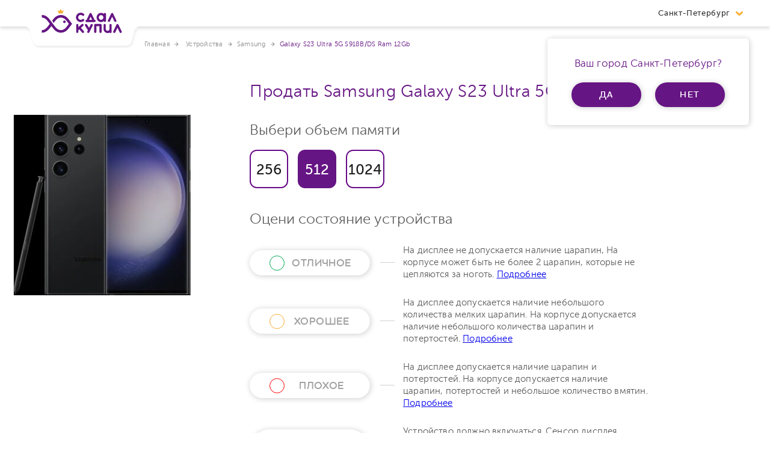

--- FILE ---
content_type: text/html; charset=UTF-8
request_url: https://sdalkupil.ru/devices/galaxy-s23-ultra-5g-s918b-ds-512gb-ram-12gb
body_size: 6477
content:
<!DOCTYPE html>
<html lang="ru">
<head>
    <meta charset="utf-8">
    <meta name="viewport" content="width=device-width, initial-scale=1">

    <title>Продать телефон Samsung Galaxy S23 Ultra 5G S918B/DS Ram 12Gb 512 Gb или обменять по трейд-ин, высокие цены на выкуп и дополнительные скидки в СдалКупил</title>
    <link rel="shortcut icon" href="/theme/assets/dist/img/favicon.ico" type="image/x-icon">

    <meta name="description" content="Обменяй телефон Samsung Galaxy S23 Ultra 5G S918B/DS Ram 12Gb 512 Gb в СдалКупил. Трейд-ин, выкуп, обмен и продажа смартфона Samsung Galaxy S23 Ultra 5G S918B/DS Ram 12Gb 512 Gb по выгодной цене. Быстрое получение денег и новых устройств!" />
    <meta name="keywords" content="" />

    <meta property="og:site_name" content="СдалКупил" />
    <meta property="og:type" content="website" />
    <meta property="og:url" content="https://sdalkupil.ru/devices/galaxy-s23-ultra-5g-s918b-ds-512gb-ram-12gb" />
    <meta property="og:title" content="Продать телефон Samsung Galaxy S23 Ultra 5G S918B/DS Ram 12Gb 512 Gb или обменять по трейд-ин, высокие цены на выкуп и дополнительные скидки в СдалКупил" />
    <meta property="og:description" content="Обменяй телефон Samsung Galaxy S23 Ultra 5G S918B/DS Ram 12Gb 512 Gb в СдалКупил. Трейд-ин, выкуп, обмен и продажа смартфона Samsung Galaxy S23..." />

    
                

    <link rel="stylesheet" href="/theme/assets/dist/styles/main-04bbf597.css">
    <link href="https://cdn.jsdelivr.net/npm/suggestions-jquery@18.8.0/dist/css/suggestions.min.css" type="text/css" rel="stylesheet" />

    <script src="https://www.google.com/recaptcha/api.js" async></script>
    <script src="https://maps.googleapis.com/maps/api/js?key=AIzaSyAsiePpgMmW7S6C2LX0gQrx8lRWVMZMd5s"></script>
    <script src="/bower_components/jquery/dist/jquery.min.js"></script>
    <script src="/bower_components/jquery.inputmask/dist/min/jquery.inputmask.bundle.min.js"></script>
    <script src="/bower_components/swiper/dist/js/swiper.min.js"></script>
    <script src="/bower_components/jquery.form-styler/dist/jquery.formstyler.min.js"></script>
    <script src="/bower_components/nanoscroller/bin/javascripts/jquery.nanoscroller.min.js"></script>
    <script src="/bower_components/jquery-zoom/jquery.zoom.min.js"></script>
    <script src="/bower_components/sticky-kit/jquery.sticky-kit.min.js"></script>
    <script src="/bower_components/js-cookie/src/js.cookie.js"></script>
    <script src="/bower_components/jquery-touchswipe/jquery.touchSwipe.min.js"></script>
    <script src="/bower_components/jquery-validation/dist/jquery.validate.min.js"></script>
    <script src="/bower_components/jquery-validation/src/localization/messages_ru.js"></script>
    <script src="/bower_components/nouislider/distribute/nouislider.min.js"></script>
    <script src="/bower_components/nouislider/distribute/nouislider.min.js"></script>
    <script src="/bower_components/select2/dist/js/select2.full.min.js"></script>
    <script src="/bower_components/select2/dist/js/i18n/ru.js"></script>
    <script src="/bower_components/numeral/min/numeral.min.js"></script>
    <script src="/bower_components/gmaps-marker-clusterer/src/markerclusterer.js"></script>
    <script src="/bower_components/mustache.js/mustache.min.js"></script>
    <script src="/bower_components/slick-carousel/slick/slick.min.js"></script>
    <script src="/theme/assets/vendor/rellax.min.js"></script>
    <script src="/theme/assets/vendor/markerwithlabel.js"></script>

    <script src="/theme/assets/dist/js/main-729efc1f.js"></script>
<script src="/theme/assets/dist/js/vendor-c898d4a5.js"></script>
    <script src="/theme/common.js?v=46"></script>

    
    <!--noindex--><!-- Google Tag Manager -->
    <script>(function(w,d,s,l,i){w[l]=w[l]||[];w[l].push({'gtm.start':
                new Date().getTime(),event:'gtm.js'});var f=d.getElementsByTagName(s)[0],
            j=d.createElement(s),dl=l!='dataLayer'?'&l='+l:'';j.async=true;j.src=
            'https://www.googletagmanager.com/gtm.js?id='+i+dl;f.parentNode.insertBefore(j,f);
        })(window,document,'script','dataLayer','GTM-MQ93N2C');</script>
    <!-- End Google Tag Manager --><!--/noindex-->

    <noscript>
        <style>
            .preloader {
                display: none;
            }
        </style>
    </noscript>
</head>
<body >
<div class="preloader">
    <div class="preloader__inner">
        <div class="preloader__target"></div>
        <svg width="64" height="49" viewBox="0 0 64 49" fill="none" xmlns="http://www.w3.org/2000/svg">
            <path class="preloader__crown" d="M43.7069 7.96478L46 2.01258L42.6271 3.77359L39.961 0L37.3117 3.73836L34 2.01258L36.2263 8C38.6826 7.46075 41.2445 7.44869 43.7069 7.96478V7.96478Z" fill="#FBAE17"/>
            <path class="preloader__circle" d="M43 26C43 25.4067 43.1759 24.8266 43.5056 24.3333C43.8352 23.8399 44.3038 23.4554 44.852 23.2284C45.4001 23.0013 46.0033 22.9419 46.5853 23.0576C47.1672 23.1734 47.7018 23.4591 48.1213 23.8787C48.5409 24.2982 48.8266 24.8328 48.9424 25.4147C49.0581 25.9967 48.9987 26.5999 48.7716 27.1481C48.5446 27.6962 48.1601 28.1648 47.6667 28.4944C47.1734 28.8241 46.5933 29 46 29C45.2044 29 44.4413 28.6839 43.8787 28.1213C43.3161 27.5587 43 26.7956 43 26V26Z" fill="#680A87"/>
            <path class="preloader__path" d="M0 15.2977C7.10901 15.2977 13.9037 20.6824 21.3559 31.7815C22.3166 33.2123 23.3052 34.5419 24.3177 35.7636C32.8571 47.8129 45.7143 50.923 56.2857 35.7636C56.2857 35.7636 56.2857 35.7636 60 30.2829C55.7143 24.8023 55.7143 24.8023 55.7143 24.8023C45.4286 10.4911 33.4286 13.0358 24.3177 24.8023C23.3052 26.024 22.3166 27.3536 21.3559 28.7844C13.9037 39.8835 7.10901 45.2682 0 45.2682" stroke="currentColor" stroke-width="5"/>
            <path class="preloader__mark" d="M0 15.2977C7.10901 15.2977 13.9037 20.6824 21.3559 31.7815C22.3166 33.2123 23.3052 34.5419 24.3177 35.7636C32.8571 47.8129 45.7143 50.923 56.2857 35.7636C56.2857 35.7636 56.2857 35.7636 60 30.2829C55.7143 24.8023 55.7143 24.8023 55.7143 24.8023C45.4286 10.4911 33.4286 13.0358 24.3177 24.8023C23.3052 26.024 22.3166 27.3536 21.3559 28.7844C13.9037 39.8835 7.10901 45.2682 0 45.2682" stroke="currentColor" stroke-width="5"/>
        </svg>
    </div>
</div>

<div class="layout">
<!--noindex--><!-- Google Tag Manager (noscript) -->
<noscript><iframe src="https://www.googletagmanager.com/ns.html?id=GTM-MQ93N2C"
                  height="0" width="0" style="display:none;visibility:hidden"></iframe></noscript>
<!-- End Google Tag Manager (noscript) --><!--/noindex-->
<div class="svg-sprite-wrap"></div>

<header class="main-header">
    <div class="wrapper  main-header__wrapper">
        <a href="/" class="logo" title="Главная">
            <svg class="logo__image" width="176" height="45">
                <use xlink:href='#svg-logo'></use>
            </svg>
        </a>

        <form class="catalog-search catalog-search--desktop" action="/search">
            <input type="search" class="catalog-search__field" placeholder="Поиск" name="term" required>

            <button type="submit" class="catalog-search__btn">
                <svg width="26" height="24">
                    <use xlink:href="#svg-catalog-search"></use>
                </svg>
            </button>
        </form>

        <a href="/catalog/favorites" class="deferred-goods-link">
            <svg class="deferred-goods-link__icon" width="22" height="19">
                <use xlink:href='#svg-like-black'></use>
            </svg>
            Избранное
            <span class="deferred-goods-link__number">0</span>
        </a>

        <a href="javascript:void(0);" data-action="showChangeCityPopup" class="city-select">
            Санкт-Петербург
            <svg class="city-select__icon" width="12" height="7">
                <use xlink:href='#svg-arr-down'></use>
            </svg>
        </a>

                <div class="city-assert">
            <div class="city-assert__title">
                Ваш город Санкт-Петербург?
            </div>

            <a href="javascript:void(0);" class="btn  city-assert__btn" data-action="confirmCity">да</a>
            <a href="javascript:void(0);" class="btn  city-assert__btn" data-action="noConfirmChangeCity">нет</a>
        </div>
            </div>
</header>
<div class="container">
    <div class="wrapper evaluation-wrapper">
		<ul class="breadcrumbs" itemscope itemtype="http://schema.org/BreadcrumbList">
            <li itemprop="itemListElement" itemscope itemtype="http://schema.org/ListItem">
            <a itemprop="item" href="/" class="breadcrumbs__item"><span itemprop="name">Главная</span></a>
            <meta itemprop="position" content="1">
        </li>

        <li itemprop="itemListElement" itemscope itemtype="http://schema.org/ListItem"><a itemprop="item" href="/devices"  class="breadcrumbs__item"><span itemprop="name">Устройства</span></a><meta itemprop="position" content="2"></li><li itemprop="itemListElement" itemscope itemtype="http://schema.org/ListItem"><a itemprop="item" href="/devices/samsung"  class="breadcrumbs__item"><span itemprop="name">Samsung</span></a><meta itemprop="position" content="3"></li><li itemprop="itemListElement" itemscope itemtype="http://schema.org/ListItem"><span itemprop="item" class="breadcrumbs__item"><span itemprop="name">Galaxy S23 Ultra 5G S918B/DS Ram 12Gb</span></span><meta itemprop="position" content="4"></li></ul>        <article class="evaluation">
            <h1 class="evaluation__title">
                Продать Samsung Galaxy S23 Ultra 5G S918B/DS Ram 12Gb            </h1>

                            <div class="memory  memory--big">
                    <div class="memory__text">Выбери объем памяти</div>

                                            <input
                            type="radio"
                            name="memory"
                            value="18178"
                            id="memory-256"
                            data-action="updateEvaluationBlock"
                                                    >
                        <label for="memory-256"><span>256</span></label>
                                            <input
                            type="radio"
                            name="memory"
                            value="18235"
                            id="memory-512"
                            data-action="updateEvaluationBlock"
                            checked                        >
                        <label for="memory-512"><span>512</span></label>
                                            <input
                            type="radio"
                            name="memory"
                            value="18789"
                            id="memory-1024"
                            data-action="updateEvaluationBlock"
                                                    >
                        <label for="memory-1024"><span>1024</span></label>
                                    </div>
            
            <div class="evaluation__picture">
                <img
                    src="https://web.sdalkupil.ru/loaded/devices/thumbs/d3453888db3e36417fad1c3b605a80b7.jpg"
                    class="evaluation__img"
                    alt="Продать Samsung Galaxy S23 Ultra 5G S918B/DS Ram 12Gb">
            </div>
            <div class="evaluation__container ">

				<div class="evaluation__subtitle">Оцени состояние устройства</div>
	<div class="state-item">
		<a
			href="javascript:void(0);"
			class="state-item__btn "
			data-price="36800"
			data-buyout-price="36800"
            			data-action="selectGrade"
			data-grade="b"
			data-device-id="18235"
		>
			<svg class="state-item__act" width="20" height="15"><use xlink:href="#svg-state-item-act"></use></svg>
			ОТЛИЧНОЕ		</a>
		<p class="state-item__text">На дисплее не допускается наличие царапин, На корпусе может быть не более 2 царапин, которые не цепляются за ноготь. <a href="/otlichnoe-sostoyanie-telefona-v-sdalkupil">Подробнее</a>
</p>
	</div>
	<div class="state-item">
		<a
			href="javascript:void(0);"
			class="state-item__btn state-item__btn--good"
			data-price="35200"
			data-buyout-price="35200"
            			data-action="selectGrade"
			data-grade="c"
			data-device-id="18235"
		>
			<svg class="state-item__act" width="20" height="15"><use xlink:href="#svg-state-item-act"></use></svg>
			ХОРОШЕЕ		</a>
		<p class="state-item__text">На дисплее допускается наличие небольшого количества мелких царапин. На корпусе допускается наличие небольшого количества царапин и потертостей. <a href="/khoroshee-sostoyanie-telefona-v-sdalkupil">Подробнее</a>
</p>
	</div>
	<div class="state-item">
		<a
			href="javascript:void(0);"
			class="state-item__btn state-item__btn--bad"
			data-price="31200"
			data-buyout-price="31200"
            			data-action="selectGrade"
			data-grade="d"
			data-device-id="18235"
		>
			<svg class="state-item__act" width="20" height="15"><use xlink:href="#svg-state-item-act"></use></svg>
			ПЛОХОЕ		</a>
		<p class="state-item__text">На дисплее допускается наличие царапин и потертостей. На корпусе допускается наличие царапин, потертостей и  небольшое количество вмятин. <a href="/plokhoe-sostoyanie-telefona-v-sdalkupil">Подробнее</a>
</p>
	</div>
	<div class="state-item">
		<a
			href="javascript:void(0);"
			class="state-item__btn state-item__btn--repair"
			data-price="11000"
			data-buyout-price="11000"
                        data-range-start="11000"
            data-range-end="2800"
            			data-action="selectGrade"
			data-grade="g"
			data-device-id="18235"
		>
			<svg class="state-item__act" width="20" height="15"><use xlink:href="#svg-state-item-act"></use></svg>
			ТРЕБУЕТСЯ РЕМОНТ		</a>
		<p class="state-item__text">Устройство должно включаться. Сенсор дисплея должен быть в рабочем состоянии и позволять сделать проверку IMEI (*#06#), а также выполнить сброс устройства до заводских настроек. <a href="/sostoyanie-telefona-trebuetsya-remont-v-sdalkupil">Подробнее</a></p>
	</div>

<div class="device-is-bought">
	<p class="evaluation__price js---price-block ">-- --- р.</p>

    		<button
			type="button"
			class="btn evaluation__btn evaluation__btn--small evaluation__btn--font-s"
			data-action="exchangeDevice"
			disabled
		>Обменять со скидкой</button>
        <div class="getmoney__block">
            <p class="getmoney__desc">Получи бонус +10% к стоимости устройства</p>
            <button
                    type="button"
                    class="btn evaluation__btn evaluation__btn--small"
                    data-action="sendRequestPVZ"
                    data-device-id="18235"
                    data-region="Санкт-Петербург"
            >Сдать в ПВЗ</button>
        </div>
		<div class="getmoney__block">
			<p class="getmoney__desc">Или вы можете забрать деньги с меньшей выгодой.</p>
			<button
				type="button"
				class="btn evaluation__btn evaluation__btn--small _getmoney"
				data-action="getMoney"
				disabled
			>Забрать -- --- <span>р.</span></button>
		</div>

    </div>

<div class="device-is-not-bought" style="display: none;">
	Извините, данное устройство в данном состоянии не выкупается
</div>

<div class="evaluation__text">
	<svg class="evaluation__text-icon" width="33" height="33"><use xlink:href="#svg-warning"></use></svg>
	<div>
		<strong>
            ! ВНИМАНИЕ ! Цена может измениться!
		</strong><br>
        Результаты оценки являются предварительными. В пункте приема будет проведена оценка внешнего состояния устройства и тестирование его работоспособности с использованием технологии ИИ и нейросети.
	</div>
</div>
            </div>
        </article>
    </div>
</div><div class="forDevicesInFooter"></div>

<footer class="main-footer">
    <div class="wrapper  main-footer__wrapper">
        <a href="/" class="main-footer__logo">
            <svg width="119" height="79">
                <use xlink:href='#svg-logo-no-txt'></use>
            </svg>
        </a>
        <a href="/" class="main-footer__logo-d">
            <svg class="main-footer__logo-d" width="152" height="46">
                <use xlink:href='#svg-footer-logo-d'></use>
            </svg>
        </a>

        <div class="navigation">
            <a href="javascript:void(0);" class="navigation__btn  js---open-menu-btn">
                МЕНЮ
            </a>

            <ul class="navigation__list  js---nav-block">
                                <li class="navigation__item">
                    <a href="/o-kompanii" class="navigation__link">О компании</a>
                </li>
                                <li class="navigation__item">
                    <a href="/partneram" class="navigation__link">Партнерам</a>
                </li>
                                <li class="navigation__item">
                    <a href="/voprosy-otvety" class="navigation__link">Вопросы-ответы</a>
                </li>
                                <li class="navigation__item">
                    <a href="/opisanie-sostoyaniya-prinimaemykh-ustroistv-small" class="navigation__link">Описание состояния принимаемых устройств</a>
                </li>
                                <li class="navigation__item">
                    <a href="/podrobnoe-opisanie-servisa-sdalkupil-dlya-klienta" class="navigation__link">Описание сервиса «СдалКупил»</a>
                </li>
                                <li class="navigation__item">
                    <a href="/process-prodazhi-ili-obmena-svoego-telefona" class="navigation__link">Как сдать мой смартфон?</a>
                </li>
                                <li class="navigation__item">
                    <a href="/skhema-prodazhi-ili-obmena-ustroistv-v-magazinakh" class="navigation__link">Схема продажи или обмена устройств в магазинах</a>
                </li>
                                <li class="navigation__item">
                    <a href="/stati" class="navigation__link">Статьи</a>
                </li>
                                <li class="navigation__item">
                    <a href="/oferta" class="navigation__link">Договор оферта</a>
                </li>
                                <li class="navigation__item">
                    <a href="/sdalpomog" class="navigation__link">Осознанное потребление</a>
                </li>
                                <li class="navigation__item">
                    <a href="/partner-nsysgroup" class="navigation__link">Партнер NSYS Group</a>
                </li>
                            </ul>
        </div>

        <div class="main-footer__contacts">
            <a href="tel:" class="main-footer__tel">
                <svg class="main-footer__tel-icon" width="36" height="35">
                    <use xlink:href='#svg-tel'></use>
                </svg>
                            </a>

            <form action="https://sdalkupil.ru/ajax/sendSubscribe" class="subscription-form footerSubscriptionForm" novalidate="novalidate" method="post" accept-charset="utf-8">
<input type="hidden" name="csrf_test_name" value="cf4795e3c94750f9d176c1b8245433cf" />                                            
                <input type="email" name="email" class="subscription-form__field" placeholder="E-mail" required>
                <button type="submit" class="subscription-form__btn btn">
                    Подписаться
                </button>
                <div class="forMessages"></div>
            </form>
            <div class="social">
                            </div>
        </div>
    </div>

    <div class="main-footer__wrap">
        <div class="wrapper  main-footer__wrapper">
            <p class="copyright">
                © 2026 SDALKUPIL. All rights reserved.
            </p>

            <a href="https://rekastudio.ru/" class="develop" target="_blank">
                Сделано в <span class="develop__reka">Reka Digital Agency</span>
            </a>
            <!--noindex-->
            <a href="/forceFullVersion" class="full-version  js---full-version" rel="nofollow">
                <svg class="full-version__icon" width="29" height="23">
                    <use xlink:href='#svg-full-version'></use>
                </svg>
                полная версия сайта
            </a>
            <!--/noindex-->
        </div>
    </div>
</footer>

<div class="modal-content" id="forModals"></div>

</div>
<!-- Yandex.Metrika counter -->
<script type="text/javascript" >
    (function(m,e,t,r,i,k,a){m[i]=m[i]||function(){(m[i].a=m[i].a||[]).push(arguments)};
        m[i].l=1*new Date();k=e.createElement(t),a=e.getElementsByTagName(t)[0],k.async=1,k.src=r,a.parentNode.insertBefore(k,a)})
    (window, document, "script", "https://mc.yandex.ru/metrika/tag.js", "ym");

    ym(56122150, "init", {
        clickmap:true,
        trackLinks:true,
        accurateTrackBounce:true,
        webvisor:true
    });
</script>
<noscript><div><img src="https://mc.yandex.ru/watch/56122150" style="position:absolute; left:-9999px;" alt="" /></div></noscript>
<!-- /Yandex.Metrika counter -->

<!-- Global site tag (gtag.js) - Google Analytics -->
<script async src="https://www.googletagmanager.com/gtag/js?id=UA-151729481-1"></script>
<script>
    window.dataLayer = window.dataLayer || [];
    function gtag(){dataLayer.push(arguments);}
    gtag('js', new Date());

    gtag('config', 'UA-151729481-1');
    gtag('config', 'G-G4RNQHQF83');
</script>


</body>

</html>


--- FILE ---
content_type: text/css
request_url: https://sdalkupil.ru/theme/assets/dist/styles/main-04bbf597.css
body_size: 38460
content:
@charset "UTF-8";.select2-container{box-sizing:border-box;display:inline-block;margin:0;position:relative;vertical-align:middle}.select2-container .select2-selection--single{box-sizing:border-box;cursor:pointer;display:block;height:28px;user-select:none;-webkit-user-select:none}.select2-container .select2-selection--single .select2-selection__rendered{display:block;padding-left:8px;padding-right:20px;overflow:hidden;text-overflow:ellipsis;white-space:nowrap}.select2-container .select2-selection--single .select2-selection__clear{position:relative}.select2-container[dir=rtl] .select2-selection--single .select2-selection__rendered{padding-right:8px;padding-left:20px}.select2-container .select2-selection--multiple{box-sizing:border-box;cursor:pointer;display:block;min-height:32px;user-select:none;-webkit-user-select:none}.select2-container .select2-selection--multiple .select2-selection__rendered{display:inline-block;overflow:hidden;padding-left:8px;text-overflow:ellipsis;white-space:nowrap}.select2-container .select2-search--inline{float:left}.select2-container .select2-search--inline .select2-search__field{box-sizing:border-box;border:none;font-size:100%;margin-top:5px;padding:0}.select2-container .select2-search--inline .select2-search__field::-webkit-search-cancel-button{-webkit-appearance:none}.select2-dropdown{background-color:#fff;border:1px solid #aaa;border-radius:4px;box-sizing:border-box;display:block;position:absolute;left:-100000px;width:100%;z-index:1051}.select2-results{display:block}.select2-results__options{list-style:none;margin:0;padding:0}.select2-results__option{padding:6px;user-select:none;-webkit-user-select:none}.select2-results__option[aria-selected]{cursor:pointer}.select2-container--open .select2-dropdown{left:0}.select2-container--open .select2-dropdown--above{border-bottom:none;border-bottom-left-radius:0;border-bottom-right-radius:0}.select2-container--open .select2-dropdown--below{border-top:none;border-top-left-radius:0;border-top-right-radius:0}.select2-search--dropdown{display:block;padding:4px}.select2-search--dropdown .select2-search__field{padding:4px;width:100%;box-sizing:border-box}.select2-search--dropdown .select2-search__field::-webkit-search-cancel-button{-webkit-appearance:none}.select2-search--dropdown.select2-search--hide{display:none}.select2-close-mask{border:0;margin:0;padding:0;display:block;position:fixed;left:0;top:0;min-height:100%;min-width:100%;height:auto;width:auto;opacity:0;z-index:99;background-color:#fff;filter:alpha(opacity=0)}.select2-hidden-accessible{border:0!important;clip:rect(0 0 0 0)!important;height:1px!important;margin:-1px!important;overflow:hidden!important;padding:0!important;position:absolute!important;width:1px!important}.select2-container--default .select2-selection--single{background-color:#fff;border:1px solid #aaa;border-radius:4px}.select2-container--default .select2-selection--single .select2-selection__rendered{color:#444;line-height:28px}.select2-container--default .select2-selection--single .select2-selection__clear{cursor:pointer;float:right;font-weight:700}.select2-container--default .select2-selection--single .select2-selection__placeholder{color:#999}.select2-container--default .select2-selection--single .select2-selection__arrow{height:26px;position:absolute;top:1px;right:1px;width:20px}.select2-container--default .select2-selection--single .select2-selection__arrow b{border-color:#888 transparent transparent;border-style:solid;border-width:5px 4px 0;height:0;left:50%;margin-left:-4px;margin-top:-2px;position:absolute;top:50%;width:0}.select2-container--default[dir=rtl] .select2-selection--single .select2-selection__clear{float:left}.select2-container--default[dir=rtl] .select2-selection--single .select2-selection__arrow{left:1px;right:auto}.select2-container--default.select2-container--disabled .select2-selection--single{background-color:#eee;cursor:default}.select2-container--default.select2-container--disabled .select2-selection--single .select2-selection__clear{display:none}.select2-container--default.select2-container--open .select2-selection--single .select2-selection__arrow b{border-color:transparent transparent #888;border-width:0 4px 5px}.select2-container--default .select2-selection--multiple{background-color:#fff;border:1px solid #aaa;border-radius:4px;cursor:text}.select2-container--default .select2-selection--multiple .select2-selection__rendered{box-sizing:border-box;list-style:none;margin:0;padding:0 5px;width:100%}.select2-container--default .select2-selection--multiple .select2-selection__rendered li{list-style:none}.select2-container--default .select2-selection--multiple .select2-selection__placeholder{color:#999;margin-top:5px;float:left}.select2-container--default .select2-selection--multiple .select2-selection__clear{cursor:pointer;float:right;font-weight:700;margin-top:5px;margin-right:10px}.select2-container--default .select2-selection--multiple .select2-selection__choice{background-color:#e4e4e4;border:1px solid #aaa;border-radius:4px;cursor:default;float:left;margin-right:5px;margin-top:5px;padding:0 5px}.select2-container--default .select2-selection--multiple .select2-selection__choice__remove{color:#999;cursor:pointer;display:inline-block;font-weight:700;margin-right:2px}.select2-container--default .select2-selection--multiple .select2-selection__choice__remove:hover{color:#333}.select2-container--default[dir=rtl] .select2-selection--multiple .select2-search--inline,.select2-container--default[dir=rtl] .select2-selection--multiple .select2-selection__choice,.select2-container--default[dir=rtl] .select2-selection--multiple .select2-selection__placeholder{float:right}.select2-container--default[dir=rtl] .select2-selection--multiple .select2-selection__choice{margin-left:5px;margin-right:auto}.select2-container--default[dir=rtl] .select2-selection--multiple .select2-selection__choice__remove{margin-left:2px;margin-right:auto}.select2-container--default.select2-container--focus .select2-selection--multiple{border:1px solid #000;outline:0}.select2-container--default.select2-container--disabled .select2-selection--multiple{background-color:#eee;cursor:default}.select2-container--default.select2-container--disabled .select2-selection__choice__remove{display:none}.select2-container--default.select2-container--open.select2-container--above .select2-selection--multiple,.select2-container--default.select2-container--open.select2-container--above .select2-selection--single{border-top-left-radius:0;border-top-right-radius:0}.select2-container--default.select2-container--open.select2-container--below .select2-selection--multiple,.select2-container--default.select2-container--open.select2-container--below .select2-selection--single{border-bottom-left-radius:0;border-bottom-right-radius:0}.select2-container--default .select2-search--dropdown .select2-search__field{border:1px solid #aaa}.select2-container--default .select2-search--inline .select2-search__field{background:0 0;border:none;outline:0;box-shadow:none;-webkit-appearance:textfield}.select2-container--default .select2-results>.select2-results__options{max-height:200px;overflow-y:auto}.select2-container--default .select2-results__option[role=group]{padding:0}.select2-container--default .select2-results__option[aria-disabled=true]{color:#999}.select2-container--default .select2-results__option[aria-selected=true]{background-color:#ddd}.select2-container--default .select2-results__option .select2-results__option{padding-left:1em}.select2-container--default .select2-results__option .select2-results__option .select2-results__group{padding-left:0}.select2-container--default .select2-results__option .select2-results__option .select2-results__option{margin-left:-1em;padding-left:2em}.select2-container--default .select2-results__option .select2-results__option .select2-results__option .select2-results__option{margin-left:-2em;padding-left:3em}.select2-container--default .select2-results__option .select2-results__option .select2-results__option .select2-results__option .select2-results__option{margin-left:-3em;padding-left:4em}.select2-container--default .select2-results__option .select2-results__option .select2-results__option .select2-results__option .select2-results__option .select2-results__option{margin-left:-4em;padding-left:5em}.select2-container--default .select2-results__option .select2-results__option .select2-results__option .select2-results__option .select2-results__option .select2-results__option .select2-results__option{margin-left:-5em;padding-left:6em}.select2-container--default .select2-results__option--highlighted[aria-selected]{background-color:#5897fb;color:#fff}.select2-container--default .select2-results__group{cursor:default;display:block;padding:6px}.select2-container--classic .select2-selection--single{background-color:#f7f7f7;border:1px solid #aaa;border-radius:4px;outline:0;background-image:-webkit-linear-gradient(top,#fff 50%,#eee 100%);background-image:-o-linear-gradient(top,#fff 50%,#eee 100%);background-image:linear-gradient(to bottom,#fff 50%,#eee 100%);background-repeat:repeat-x;filter:progid:DXImageTransform.Microsoft.gradient(startColorstr='#FFFFFFFF', endColorstr='#FFEEEEEE', GradientType=0)}.select2-container--classic .select2-selection--single:focus{border:1px solid #5897fb}.select2-container--classic .select2-selection--single .select2-selection__rendered{color:#444;line-height:28px}.select2-container--classic .select2-selection--single .select2-selection__clear{cursor:pointer;float:right;font-weight:700;margin-right:10px}.select2-container--classic .select2-selection--single .select2-selection__placeholder{color:#999}.select2-container--classic .select2-selection--single .select2-selection__arrow{background-color:#ddd;border:none;border-left:1px solid #aaa;border-top-right-radius:4px;border-bottom-right-radius:4px;height:26px;position:absolute;top:1px;right:1px;width:20px;background-image:-webkit-linear-gradient(top,#eee 50%,#ccc 100%);background-image:-o-linear-gradient(top,#eee 50%,#ccc 100%);background-image:linear-gradient(to bottom,#eee 50%,#ccc 100%);background-repeat:repeat-x;filter:progid:DXImageTransform.Microsoft.gradient(startColorstr='#FFEEEEEE', endColorstr='#FFCCCCCC', GradientType=0)}.select2-container--classic .select2-selection--single .select2-selection__arrow b{border-color:#888 transparent transparent;border-style:solid;border-width:5px 4px 0;height:0;left:50%;margin-left:-4px;margin-top:-2px;position:absolute;top:50%;width:0}.select2-container--classic[dir=rtl] .select2-selection--single .select2-selection__clear{float:left}.select2-container--classic[dir=rtl] .select2-selection--single .select2-selection__arrow{border:none;border-right:1px solid #aaa;border-radius:4px 0 0 4px;left:1px;right:auto}.select2-container--classic.select2-container--open .select2-selection--single{border:1px solid #5897fb}.select2-container--classic.select2-container--open .select2-selection--single .select2-selection__arrow{background:0 0;border:none}.select2-container--classic.select2-container--open .select2-selection--single .select2-selection__arrow b{border-color:transparent transparent #888;border-width:0 4px 5px}.select2-container--classic.select2-container--open.select2-container--above .select2-selection--single{border-top:none;border-top-left-radius:0;border-top-right-radius:0;background-image:-webkit-linear-gradient(top,#fff 0,#eee 50%);background-image:-o-linear-gradient(top,#fff 0,#eee 50%);background-image:linear-gradient(to bottom,#fff 0,#eee 50%);background-repeat:repeat-x;filter:progid:DXImageTransform.Microsoft.gradient(startColorstr='#FFFFFFFF', endColorstr='#FFEEEEEE', GradientType=0)}.select2-container--classic.select2-container--open.select2-container--below .select2-selection--single{border-bottom:none;border-bottom-left-radius:0;border-bottom-right-radius:0;background-image:-webkit-linear-gradient(top,#eee 50%,#fff 100%);background-image:-o-linear-gradient(top,#eee 50%,#fff 100%);background-image:linear-gradient(to bottom,#eee 50%,#fff 100%);background-repeat:repeat-x;filter:progid:DXImageTransform.Microsoft.gradient(startColorstr='#FFEEEEEE', endColorstr='#FFFFFFFF', GradientType=0)}.select2-container--classic .select2-selection--multiple{background-color:#fff;border:1px solid #aaa;border-radius:4px;cursor:text;outline:0}.select2-container--classic .select2-selection--multiple:focus{border:1px solid #5897fb}.select2-container--classic .select2-selection--multiple .select2-selection__rendered{list-style:none;margin:0;padding:0 5px}.select2-container--classic .select2-selection--multiple .select2-selection__clear{display:none}.select2-container--classic .select2-selection--multiple .select2-selection__choice{background-color:#e4e4e4;border:1px solid #aaa;border-radius:4px;cursor:default;float:left;margin-right:5px;margin-top:5px;padding:0 5px}.select2-container--classic .select2-selection--multiple .select2-selection__choice__remove{color:#888;cursor:pointer;display:inline-block;font-weight:700;margin-right:2px}.select2-container--classic .select2-selection--multiple .select2-selection__choice__remove:hover{color:#555}.select2-container--classic[dir=rtl] .select2-selection--multiple .select2-selection__choice{float:right;margin-left:5px;margin-right:auto}.select2-container--classic[dir=rtl] .select2-selection--multiple .select2-selection__choice__remove{margin-left:2px;margin-right:auto}.select2-container--classic.select2-container--open .select2-selection--multiple{border:1px solid #5897fb}.select2-container--classic.select2-container--open.select2-container--above .select2-selection--multiple{border-top:none;border-top-left-radius:0;border-top-right-radius:0}.select2-container--classic.select2-container--open.select2-container--below .select2-selection--multiple{border-bottom:none;border-bottom-left-radius:0;border-bottom-right-radius:0}.select2-container--classic .select2-search--dropdown .select2-search__field{border:1px solid #aaa;outline:0}.select2-container--classic .select2-search--inline .select2-search__field{outline:0;box-shadow:none}.select2-container--classic .select2-dropdown{background-color:#fff;border:1px solid transparent}.select2-container--classic .select2-dropdown--above{border-bottom:none}.select2-container--classic .select2-dropdown--below{border-top:none}.select2-container--classic .select2-results>.select2-results__options{max-height:200px;overflow-y:auto}.select2-container--classic .select2-results__option[role=group]{padding:0}.select2-container--classic .select2-results__option[aria-disabled=true]{color:grey}.select2-container--classic .select2-results__option--highlighted[aria-selected]{background-color:#3875d7;color:#fff}.select2-container--classic .select2-results__group{cursor:default;display:block;padding:6px}.select2-container--classic.select2-container--open .select2-dropdown{border-color:#5897fb}.slick-slider{position:relative;display:block;box-sizing:border-box;-webkit-user-select:none;-moz-user-select:none;-ms-user-select:none;user-select:none;-webkit-touch-callout:none;-khtml-user-select:none;-ms-touch-action:pan-y;touch-action:pan-y;-webkit-tap-highlight-color:transparent}.slick-list{position:relative;display:block;overflow:hidden;margin:0;padding:0}.slick-list:focus{outline:0}.slick-list.dragging{cursor:pointer;cursor:hand}.slick-slider .slick-list,.slick-slider .slick-track{-webkit-transform:translate3d(0,0,0);-moz-transform:translate3d(0,0,0);-ms-transform:translate3d(0,0,0);-o-transform:translate3d(0,0,0);transform:translate3d(0,0,0)}.slick-track{position:relative;top:0;left:0;display:block;margin-left:auto;margin-right:auto}.slick-track:after,.slick-track:before{display:table;content:''}.slick-track:after{clear:both}.slick-loading .slick-track{visibility:hidden}.slick-slide{display:none;float:left;height:100%;min-height:1px}[dir=rtl] .slick-slide{float:right}.slick-slide img{display:block}.slick-slide.slick-loading img{display:none}.slick-slide.dragging img{pointer-events:none}.slick-initialized .slick-slide{display:block}.slick-loading .slick-slide{visibility:hidden}.slick-vertical .slick-slide{display:block;height:auto;border:1px solid transparent}.slick-arrow.slick-hidden{display:none}.slick-next,.slick-prev{font-size:0;line-height:0;position:absolute;top:50%;display:block;padding:0;cursor:pointer;color:transparent;border:none;outline:0;background:0 0}.slick-next:focus,.slick-next:hover,.slick-prev:focus,.slick-prev:hover{outline:0}[dir=rtl] .slick-prev{right:-25px;left:auto}.slick-prev:before{content:'←'}[dir=rtl] .slick-prev:before{content:'→'}[dir=rtl] .slick-next{right:auto;left:-25px}.slick-next:before{content:'→'}[dir=rtl] .slick-next:before{content:'←'}.slick-dotted.slick-slider{margin-bottom:30px}.slick-dots{position:absolute;display:block;width:100%;padding:0;margin:0;list-style:none;text-align:center;bottom:-65px}.slick-dots li{position:relative;display:inline-block;padding:0;cursor:pointer;width:12px;height:12px;margin:0 9px}.slick-dots li button{font-size:0;line-height:0;display:block;padding:5px;cursor:pointer;color:transparent;border:0;outline:0;background:#bdbdbd;width:12px;height:12px;margin:0 auto;border-radius:50%}.slick-dots li button:focus,.slick-dots li button:hover{outline:0}.slick-dots li button:focus:before,.slick-dots li button:hover:before{opacity:1}.slick-dots li button:before{font-family:slick;font-size:6px;line-height:20px;position:absolute;top:0;left:0;width:20px;height:20px;content:'•';text-align:center;opacity:.25;color:#000;-webkit-font-smoothing:antialiased;-moz-osx-font-smoothing:grayscale}.slick-dots li.slick-active button:before{opacity:.75;color:#000}.slick-dots li button::before{display:none}.slick-dots li.slick-active button{width:18px;height:18px;background-color:transparent;border:2px solid #f9ad31}.slick-next,.slick-prev{z-index:1;width:50px;height:94px;background-image:url(../img/icons/slider-arr-left.svg);background-repeat:no-repeat;background-position:50%}.slick-next::before,.slick-prev::before{display:none}.slick-prev{left:40px}.slick-next{right:40px;transform:rotate(180deg)}@media(max-width:639px){.slick-arrow{display:none!important}}.noUi-target,.noUi-target *{-webkit-touch-callout:none;-webkit-tap-highlight-color:transparent;-webkit-user-select:none;-ms-touch-action:none;touch-action:none;-ms-user-select:none;-moz-user-select:none;user-select:none;-moz-box-sizing:border-box;box-sizing:border-box}.noUi-target{position:relative;direction:ltr;background:#fafafa;border-radius:4px;border:1px solid #d3d3d3;box-shadow:inset 0 1px 1px #f0f0f0,0 3px 6px -5px #bbb}.noUi-base,.noUi-connects{width:100%;height:100%;position:relative;z-index:1}.noUi-connects{overflow:hidden;z-index:0;border-radius:3px}.noUi-connect,.noUi-origin{will-change:transform;position:absolute;z-index:1;top:0;left:0;-ms-transform-origin:0 0;-webkit-transform-origin:0 0;-webkit-transform-style:preserve-3d;transform-origin:0 0;transform-style:flat}.noUi-connect{height:100%;width:100%;background:#3fb8af}.noUi-origin{height:10%;width:10%}html:not([dir=rtl]) .noUi-horizontal .noUi-origin{left:auto;right:0}.noUi-vertical .noUi-origin{width:0}.noUi-horizontal .noUi-origin{height:0}.noUi-touch-area{height:100%;width:100%}.noUi-state-tap .noUi-connect,.noUi-state-tap .noUi-origin{-webkit-transition:transform .3s;transition:transform .3s}.noUi-state-drag *{cursor:inherit!important}.noUi-horizontal{height:18px}.noUi-horizontal .noUi-handle{width:34px;height:28px;left:-17px;top:-6px}.noUi-vertical{width:18px}.noUi-vertical .noUi-handle{width:28px;height:34px;left:-6px;top:-17px}html:not([dir=rtl]) .noUi-horizontal .noUi-handle{right:-17px;left:auto}.noUi-draggable{cursor:ew-resize}.noUi-vertical .noUi-draggable{cursor:ns-resize}.noUi-handle{-webkit-backface-visibility:hidden;backface-visibility:hidden;position:absolute;border:1px solid #d9d9d9;border-radius:3px;background:#fff;cursor:default;box-shadow:inset 0 0 1px #fff,inset 0 1px 7px #ebebeb,0 3px 6px -3px #bbb}.noUi-active{box-shadow:inset 0 0 1px #fff,inset 0 1px 7px #ddd,0 3px 6px -3px #bbb}.noUi-handle:after,.noUi-handle:before{content:"";display:block;position:absolute;height:14px;width:1px;background:#e8e7e6;left:14px;top:6px}.noUi-handle:after{left:17px}.noUi-vertical .noUi-handle:after,.noUi-vertical .noUi-handle:before{width:14px;height:1px;left:6px;top:14px}.noUi-vertical .noUi-handle:after{top:17px}[disabled] .noUi-connect{background:#b8b8b8}[disabled] .noUi-handle,[disabled].noUi-handle,[disabled].noUi-target{cursor:not-allowed}.noUi-pips,.noUi-pips *{-moz-box-sizing:border-box;box-sizing:border-box}.noUi-pips{position:absolute;color:#999}.noUi-value{position:absolute;white-space:nowrap;text-align:center}.noUi-value-sub{color:#ccc;font-size:10px}.noUi-marker{position:absolute;background:#ccc}.noUi-marker-large,.noUi-marker-sub{background:#aaa}.noUi-pips-horizontal{padding:10px 0;height:80px;top:100%;left:0;width:100%}.noUi-value-horizontal{-webkit-transform:translate(-50%,50%);transform:translate(-50%,50%)}.noUi-rtl .noUi-value-horizontal{-webkit-transform:translate(50%,50%);transform:translate(50%,50%)}.noUi-marker-horizontal.noUi-marker{margin-left:-1px;width:2px;height:5px}.noUi-marker-horizontal.noUi-marker-sub{height:10px}.noUi-marker-horizontal.noUi-marker-large{height:15px}.noUi-pips-vertical{padding:0 10px;height:100%;top:0;left:100%}.noUi-value-vertical{-webkit-transform:translate(0,-50%);transform:translate(0,-50%);padding-left:25px}.noUi-rtl .noUi-value-vertical{-webkit-transform:translate(0,50%);transform:translate(0,50%)}.noUi-marker-vertical.noUi-marker{width:5px;height:2px;margin-top:-1px}.noUi-marker-vertical.noUi-marker-sub{width:10px}.noUi-marker-vertical.noUi-marker-large{width:15px}.noUi-tooltip{display:block;position:absolute;border:1px solid #d9d9d9;border-radius:3px;background:#fff;color:#000;padding:5px;text-align:center;white-space:nowrap}.noUi-horizontal .noUi-tooltip{-webkit-transform:translate(-50%,0);transform:translate(-50%,0);left:50%;bottom:120%}.noUi-vertical .noUi-tooltip{-webkit-transform:translate(0,-50%);transform:translate(0,-50%);top:50%;right:120%}body.compensate-for-scrollbar{overflow:hidden}.fancybox-active{height:auto}.fancybox-is-hidden{left:-9999px;margin:0;position:absolute!important;top:-9999px;visibility:hidden}.fancybox-container{-webkit-backface-visibility:hidden;height:100%;left:0;outline:0;position:fixed;-webkit-tap-highlight-color:transparent;top:0;-ms-touch-action:manipulation;touch-action:manipulation;transform:translateZ(0);width:100%;z-index:99992}.fancybox-container *{box-sizing:border-box}.fancybox-bg,.fancybox-inner,.fancybox-outer,.fancybox-stage{bottom:0;left:0;position:absolute;right:0;top:0}.fancybox-outer{-webkit-overflow-scrolling:touch;overflow-y:auto}.fancybox-bg{background:#1e1e1e;opacity:0;transition-duration:inherit;transition-property:opacity;transition-timing-function:cubic-bezier(.47,0,.74,.71)}.fancybox-is-open .fancybox-bg{opacity:.9;transition-timing-function:cubic-bezier(.22,.61,.36,1)}.fancybox-caption,.fancybox-infobar,.fancybox-navigation .fancybox-button,.fancybox-toolbar{direction:ltr;opacity:0;position:absolute;transition:opacity .25s,visibility .25s;visibility:hidden;z-index:99997}.fancybox-show-caption .fancybox-caption,.fancybox-show-infobar .fancybox-infobar,.fancybox-show-nav .fancybox-navigation .fancybox-button,.fancybox-show-toolbar .fancybox-toolbar{opacity:1;transition:opacity .25s,visibility;visibility:visible}.fancybox-infobar{color:#ccc;font-size:13px;-webkit-font-smoothing:subpixel-antialiased;height:44px;left:0;line-height:44px;min-width:44px;mix-blend-mode:difference;padding:0 10px;pointer-events:none;top:0;-webkit-touch-callout:none;-webkit-user-select:none;-moz-user-select:none;-ms-user-select:none;user-select:none}.fancybox-toolbar{right:0;top:0}.fancybox-stage{direction:ltr;overflow:visible;transform:translateZ(0);z-index:99994}.fancybox-is-open .fancybox-stage{overflow:hidden}.fancybox-slide{-webkit-backface-visibility:hidden;display:none;height:100%;left:0;outline:0;overflow:auto;-webkit-overflow-scrolling:touch;padding:44px;position:absolute;text-align:center;top:0;transition-property:transform,opacity;white-space:normal;width:100%;z-index:99994}.fancybox-slide:before{content:"";display:inline-block;font-size:0;height:100%;vertical-align:middle;width:0}.fancybox-is-sliding .fancybox-slide,.fancybox-slide--current,.fancybox-slide--next,.fancybox-slide--previous{display:block}.fancybox-slide--image{overflow:hidden;padding:44px 0}.fancybox-slide--image:before{display:none}.fancybox-slide--html{padding:6px}.fancybox-content{background:#fff;display:inline-block;margin:0;max-width:100%;overflow:auto;-webkit-overflow-scrolling:touch;padding:44px;position:relative;text-align:left;vertical-align:middle}.fancybox-slide--image .fancybox-content{animation-timing-function:cubic-bezier(.5,0,.14,1);-webkit-backface-visibility:hidden;background:no-repeat;background-size:100% 100%;left:0;max-width:none;overflow:visible;padding:0;position:absolute;top:0;transform-origin:top left;transition-property:transform,opacity;-webkit-user-select:none;-moz-user-select:none;-ms-user-select:none;user-select:none;z-index:99995}.fancybox-can-zoomOut .fancybox-content{cursor:zoom-out}.fancybox-can-zoomIn .fancybox-content{cursor:zoom-in}.fancybox-can-pan .fancybox-content,.fancybox-can-swipe .fancybox-content{cursor:grab}.fancybox-is-grabbing .fancybox-content{cursor:grabbing}.fancybox-container [data-selectable=true]{cursor:text}.fancybox-image,.fancybox-spaceball{background:0 0;border:0;height:100%;left:0;margin:0;max-height:none;max-width:none;padding:0;position:absolute;top:0;-webkit-user-select:none;-moz-user-select:none;-ms-user-select:none;user-select:none;width:100%}.fancybox-spaceball{z-index:1}.fancybox-slide--iframe .fancybox-content,.fancybox-slide--map .fancybox-content,.fancybox-slide--pdf .fancybox-content,.fancybox-slide--video .fancybox-content{height:100%;overflow:visible;padding:0;width:100%}.fancybox-slide--video .fancybox-content{background:#000}.fancybox-slide--map .fancybox-content{background:#e5e3df}.fancybox-slide--iframe .fancybox-content{background:#fff}.fancybox-iframe,.fancybox-video{background:0 0;border:0;display:block;height:100%;margin:0;overflow:hidden;padding:0;width:100%}.fancybox-iframe{left:0;position:absolute;top:0}.fancybox-error{background:#fff;cursor:default;max-width:400px;padding:40px;width:100%}.fancybox-error p{color:#444;font-size:16px;line-height:20px;margin:0;padding:0}.fancybox-button{background:rgba(30,30,30,.6);border:0;border-radius:0;box-shadow:none;cursor:pointer;display:inline-block;height:44px;margin:0;padding:10px;position:relative;transition:color .2s;vertical-align:top;visibility:inherit;width:44px}.fancybox-button,.fancybox-button:link,.fancybox-button:visited{color:#ccc}.fancybox-button:hover{color:#fff}.fancybox-button:focus{outline:0}.fancybox-button.fancybox-focus{outline:dotted 1px}.fancybox-button[disabled],.fancybox-button[disabled]:hover{color:#888;cursor:default;outline:0}.fancybox-button div{height:100%}.fancybox-button svg{display:block;height:100%;overflow:visible;position:relative;width:100%}.fancybox-button svg path{fill:currentColor;stroke-width:0}.fancybox-button--fsenter svg:nth-child(2),.fancybox-button--fsexit svg:first-child,.fancybox-button--pause svg:first-child,.fancybox-button--play svg:nth-child(2){display:none}.fancybox-progress{background:#ff5268;height:2px;left:0;position:absolute;right:0;top:0;transform:scaleX(0);transform-origin:0;transition-property:transform;transition-timing-function:linear;z-index:99998}.fancybox-close-small{background:0 0;border:0;border-radius:0;color:#ccc;cursor:pointer;opacity:.8;padding:8px;position:absolute;right:-12px;top:-44px;z-index:401}.fancybox-close-small:hover{color:#fff;opacity:1}.fancybox-slide--html .fancybox-close-small{color:currentColor;padding:10px;right:0;top:0}.fancybox-slide--image.fancybox-is-scaling .fancybox-content{overflow:hidden}.fancybox-is-scaling .fancybox-close-small,.fancybox-is-zoomable.fancybox-can-pan .fancybox-close-small{display:none}.fancybox-navigation .fancybox-button{background-clip:content-box;height:100px;opacity:0;position:absolute;top:calc(50% - 50px);width:70px}.fancybox-navigation .fancybox-button div{padding:7px}.fancybox-navigation .fancybox-button--arrow_left{left:0;left:env(safe-area-inset-left);padding:31px 26px 31px 6px}.fancybox-navigation .fancybox-button--arrow_right{padding:31px 6px 31px 26px;right:0;right:env(safe-area-inset-right)}.fancybox-caption{background:linear-gradient(0deg,rgba(0,0,0,.85) 0,rgba(0,0,0,.3) 50%,rgba(0,0,0,.15) 65%,rgba(0,0,0,.075) 75.5%,rgba(0,0,0,.037) 82.85%,rgba(0,0,0,.019) 88%,transparent);bottom:0;color:#eee;font-size:14px;font-weight:400;left:0;line-height:1.5;padding:75px 44px 25px;pointer-events:none;right:0;text-align:center;z-index:99996}@supports (padding:max(0px)){.fancybox-caption{padding:75px max(44px,env(safe-area-inset-right)) max(25px,env(safe-area-inset-bottom)) max(44px,env(safe-area-inset-left))}}.fancybox-caption--separate{margin-top:-50px}.fancybox-caption__body{max-height:50vh;overflow:auto;pointer-events:all}.fancybox-caption a,.fancybox-caption a:link,.fancybox-caption a:visited{color:#ccc;text-decoration:none}.fancybox-caption a:hover{color:#fff;text-decoration:underline}.fancybox-loading{animation:1s linear infinite a;background:0 0;border:4px solid #888;border-bottom-color:#fff;border-radius:50%;height:50px;left:50%;margin:-25px 0 0 -25px;opacity:.7;padding:0;position:absolute;top:50%;width:50px;z-index:99999}@keyframes a{to{transform:rotate(1turn)}}.fancybox-animated{transition-timing-function:cubic-bezier(0,0,.25,1)}.fancybox-fx-slide.fancybox-slide--previous{opacity:0;transform:translate3d(-100%,0,0)}.fancybox-fx-slide.fancybox-slide--next{opacity:0;transform:translate3d(100%,0,0)}.fancybox-fx-slide.fancybox-slide--current{opacity:1;transform:translateZ(0)}.fancybox-fx-fade.fancybox-slide--next,.fancybox-fx-fade.fancybox-slide--previous{opacity:0;transition-timing-function:cubic-bezier(.19,1,.22,1)}.fancybox-fx-fade.fancybox-slide--current{opacity:1}.fancybox-fx-zoom-in-out.fancybox-slide--previous{opacity:0;transform:scale3d(1.5,1.5,1.5)}.fancybox-fx-zoom-in-out.fancybox-slide--next{opacity:0;transform:scale3d(.5,.5,.5)}.fancybox-fx-zoom-in-out.fancybox-slide--current{opacity:1;transform:scaleX(1)}.fancybox-fx-rotate.fancybox-slide--previous{opacity:0;transform:rotate(-1turn)}.fancybox-fx-rotate.fancybox-slide--next{opacity:0;transform:rotate(1turn)}.fancybox-fx-rotate.fancybox-slide--current{opacity:1;transform:rotate(0)}.fancybox-fx-circular.fancybox-slide--previous{opacity:0;transform:scale3d(0,0,0) translate3d(-100%,0,0)}.fancybox-fx-circular.fancybox-slide--next{opacity:0;transform:scale3d(0,0,0) translate3d(100%,0,0)}.fancybox-fx-circular.fancybox-slide--current{opacity:1;transform:scaleX(1) translateZ(0)}.fancybox-fx-tube.fancybox-slide--previous{transform:translate3d(-100%,0,0) scale(.1) skew(-10deg)}.fancybox-fx-tube.fancybox-slide--next{transform:translate3d(100%,0,0) scale(.1) skew(10deg)}.fancybox-fx-tube.fancybox-slide--current{transform:translateZ(0) scale(1)}@media (max-height:576px){.fancybox-slide{padding-left:6px;padding-right:6px}.fancybox-slide--image{padding:6px 0}.fancybox-close-small{right:-6px}.fancybox-slide--image .fancybox-close-small{background:#4e4e4e;color:#f2f4f6;height:36px;opacity:1;padding:6px;right:0;top:0;width:36px}.fancybox-caption{padding-left:12px;padding-right:12px}@supports (padding:max(0px)){.fancybox-caption{padding-left:max(12px,env(safe-area-inset-left));padding-right:max(12px,env(safe-area-inset-right))}}}.fancybox-share{background:#f4f4f4;border-radius:3px;max-width:90%;padding:30px;text-align:center}.fancybox-share h1{color:#222;font-size:35px;font-weight:700;margin:0 0 20px}.fancybox-share p{margin:0;padding:0}.fancybox-share__button{border:0;border-radius:3px;display:inline-block;font-size:14px;font-weight:700;line-height:40px;margin:0 5px 10px;min-width:130px;padding:0 15px;text-decoration:none;transition:.2s;-webkit-user-select:none;-moz-user-select:none;-ms-user-select:none;user-select:none;white-space:nowrap}.fancybox-share__button:link,.fancybox-share__button:visited{color:#fff}.fancybox-share__button:hover{text-decoration:none}.fancybox-share__button--fb{background:#3b5998}.fancybox-share__button--fb:hover{background:#344e86}.fancybox-share__button--pt{background:#bd081d}.fancybox-share__button--pt:hover{background:#aa0719}.fancybox-share__button--tw{background:#1da1f2}.fancybox-share__button--tw:hover{background:#0d95e8}.fancybox-share__button svg{height:25px;margin-right:7px;position:relative;top:-1px;vertical-align:middle;width:25px}.fancybox-share__button svg path{fill:#fff}.fancybox-share__input{background:0 0;border:0;border-bottom:1px solid #d7d7d7;border-radius:0;color:#5d5b5b;font-size:14px;margin:10px 0 0;outline:0;padding:10px 15px;width:100%}.fancybox-thumbs{background:#ddd;bottom:0;display:none;margin:0;-webkit-overflow-scrolling:touch;-ms-overflow-style:-ms-autohiding-scrollbar;padding:2px 2px 4px;position:absolute;right:0;-webkit-tap-highlight-color:rgba(0,0,0,0);top:0;width:212px;z-index:99995}.fancybox-thumbs-x{overflow-x:auto;overflow-y:hidden}.fancybox-show-thumbs .fancybox-thumbs{display:block}.fancybox-show-thumbs .fancybox-inner{right:212px}.fancybox-thumbs__list{font-size:0;height:100%;list-style:none;margin:0;overflow-x:hidden;overflow-y:auto;padding:0;position:relative;white-space:nowrap;width:100%}.fancybox-thumbs-x .fancybox-thumbs__list{overflow:hidden}.fancybox-thumbs-y .fancybox-thumbs__list::-webkit-scrollbar{width:7px}.fancybox-thumbs-y .fancybox-thumbs__list::-webkit-scrollbar-track{background:#fff;border-radius:10px;box-shadow:inset 0 0 6px rgba(0,0,0,.3)}.fancybox-thumbs-y .fancybox-thumbs__list::-webkit-scrollbar-thumb{background:#2a2a2a;border-radius:10px}.fancybox-thumbs__list a{-webkit-backface-visibility:hidden;backface-visibility:hidden;background-color:rgba(0,0,0,.1);background-position:50%;background-repeat:no-repeat;background-size:cover;cursor:pointer;float:left;height:75px;margin:2px;max-height:calc(100% - 8px);max-width:calc(50% - 4px);outline:0;overflow:hidden;padding:0;position:relative;-webkit-tap-highlight-color:transparent;width:100px}.fancybox-thumbs__list a:before{border:6px solid #ff5268;bottom:0;content:"";left:0;opacity:0;position:absolute;right:0;top:0;transition:.2s cubic-bezier(.25,.46,.45,.94);z-index:99991}.fancybox-thumbs__list a:focus:before{opacity:.5}.fancybox-thumbs__list a.fancybox-thumbs-active:before{opacity:1}@media (max-width:576px){.fancybox-thumbs{width:110px}.fancybox-show-thumbs .fancybox-inner{right:110px}.fancybox-thumbs__list a{max-width:calc(100% - 10px)}}html{line-height:1.15;-webkit-text-size-adjust:100%;height:100%}details,main{display:block}h1{font-size:2em}hr{-webkit-box-sizing:content-box;box-sizing:content-box;height:0;overflow:visible}code,kbd,pre,samp{font-family:monospace,monospace;font-size:1em}a{background-color:transparent}abbr[title]{border-bottom:none;text-decoration:underline;-webkit-text-decoration:underline dotted;text-decoration:underline dotted}b,strong{font-weight:bolder}small{font-size:80%}sub,sup{font-size:75%;line-height:0;position:relative;vertical-align:baseline}sub{bottom:-.25em}sup{top:-.5em}img{border-style:none}button,input,optgroup,select,textarea{font-family:inherit;font-size:100%;line-height:1.15;margin:0}button,input{overflow:visible}button,select{text-transform:none}[type=button],[type=reset],[type=submit],button{-webkit-appearance:button}[type=button]::-moz-focus-inner,[type=reset]::-moz-focus-inner,[type=submit]::-moz-focus-inner,button::-moz-focus-inner{border-style:none;padding:0}[type=button]:-moz-focusring,[type=reset]:-moz-focusring,[type=submit]:-moz-focusring,button:-moz-focusring{outline:ButtonText dotted 1px}fieldset{padding:.35em .75em .625em}legend{-webkit-box-sizing:border-box;box-sizing:border-box;color:inherit;display:table;max-width:100%;padding:0;white-space:normal}progress{vertical-align:baseline}textarea{overflow:auto}[type=checkbox],[type=radio]{-webkit-box-sizing:border-box;box-sizing:border-box;padding:0}[type=number]::-webkit-inner-spin-button,[type=number]::-webkit-outer-spin-button{height:auto}[type=search]{-webkit-appearance:textfield;outline-offset:-2px}[type=search]::-webkit-search-decoration{-webkit-appearance:none}::-webkit-file-upload-button{-webkit-appearance:button;font:inherit}summary{display:list-item}[hidden],template{display:none}body{margin:0;height:100%;font-family:"Museo Sans",Arial,sans-serif;font-weight:300;background-color:#fff;color:#1e1e1e}.layout{display:-webkit-box;display:-webkit-flex;display:-ms-flexbox;display:flex;-webkit-box-orient:vertical;-webkit-box-direction:normal;-webkit-flex-direction:column;-ms-flex-direction:column;flex-direction:column;min-height:100vh}@font-face{font-family:"Houschka Rounded";src:url(../fonts/HouschkaRounded/300.woff) format("woff"),url(../fonts/HouschkaRounded/300.woff2) format("woff2");font-weight:300}@font-face{font-family:"Houschka Rounded";src:url(../fonts/HouschkaRounded/500.woff) format("woff"),url(../fonts/HouschkaRounded/500.woff2) format("woff2");font-weight:500}@font-face{font-family:"Houschka Rounded";src:url(../fonts/HouschkaRounded/600.woff) format("woff"),url(../fonts/HouschkaRounded/600.woff2) format("woff2");font-weight:600}@font-face{font-family:"Museo Sans";src:url(../fonts/MuseoSans/100.woff) format("woff"),url(../fonts/MuseoSans/100.woff2) format("woff2");font-weight:100}@font-face{font-family:"Museo Sans";src:url(../fonts/MuseoSans/300.woff) format("woff"),url(../fonts/MuseoSans/300.woff2) format("woff2");font-weight:300}@font-face{font-family:"Museo Sans";src:url(../fonts/MuseoSans/500.woff) format("woff"),url(../fonts/MuseoSans/500.woff2) format("woff2");font-weight:500}@font-face{font-family:"Museo Sans";src:url(../fonts/MuseoSans/700.woff) format("woff"),url(../fonts/MuseoSans/700.woff2) format("woff2");font-weight:700}@font-face{font-family:"Museo Sans";src:url(../fonts/MuseoSans/700-italic.woff) format("woff"),url(../fonts/MuseoSans/700-italic.woff2) format("woff2");font-weight:700;font-style:italic}@font-face{font-family:"Museo Sans";src:url(../fonts/MuseoSans/900.woff) format("woff"),url(../fonts/MuseoSans/900.woff2) format("woff2");font-weight:900}*{-webkit-box-sizing:border-box;box-sizing:border-box}button{cursor:pointer;border:none}button:disabled{cursor:no-drop}h1,h2,h3,h4,h5,h6,p,ul{padding:0;margin:0}ol,ul{padding:0;margin:0;list-style:none}*,:active{-webkit-tap-highlight-color:rgba(0,0,0,0)!important;-webkit-tap-highlight-color:transparent!important;outline:0!important}.no-scroll{overflow:hidden!important}.no-scroll--filter{height:100%;overflow:hidden;pointer-events:none}.no-scroll--filter .sec_category .filters--active{pointer-events:auto}html.no-scroll{height:auto}.svg-sprite-wrap{display:none}.forMessages{font-size:12px;line-height:16px;color:red;padding:5px 0 5px 10px;text-align:center}.error-block{color:#c30000;font-size:14px;line-height:1.2}input._error_field{-webkit-box-shadow:none;box-shadow:none;border:1px solid #c30000}label._error_field{display:block;width:100%;font-size:12px;line-height:16px;color:#c30000;text-align:left;padding:5px 0 5px 10px}.feedback-form input._error_field,.feedback-form label._error_field{margin-bottom:5px}body.no-scroll{overflow:hidden!important}.search-title{margin-bottom:29px;font-size:30px;line-height:36px;font-weight:500;color:#661584;-o-text-overflow:ellipsis;text-overflow:ellipsis;overflow:hidden}.sec_category .sorting--search{-webkit-flex-wrap:wrap;-ms-flex-wrap:wrap;flex-wrap:wrap}._trade-in-panel-enabled .main-footer{padding-bottom:110px}.goodMap__icon-label{z-index:-500!important;padding:7px 10px 6px 20px;font-family:"Museo Sans",Arial,sans-serif;font-size:14px;color:#000;font-weight:600;line-height:12px;-webkit-border-radius:3px;border-radius:3px;background-color:#fff;-webkit-box-shadow:0 3px 4px 0 rgba(0,0,0,.3);box-shadow:0 3px 4px 0 rgba(0,0,0,.3)}.preloader{color:#661584;display:-webkit-box;display:-webkit-flex;display:-ms-flexbox;display:flex;-webkit-box-align:center;-webkit-align-items:center;-ms-flex-align:center;align-items:center;-webkit-box-pack:center;-webkit-justify-content:center;-ms-flex-pack:center;justify-content:center;background:rgba(255,255,255,.95);height:100%;width:100%;position:fixed;left:0;top:0;z-index:999}.preloader__inner{position:relative}.preloader svg{display:block;width:90px;height:80px;-webkit-transform:translateZ(0);transform:translateZ(0)}.preloader__crown{visibility:hidden;opacity:0;-webkit-transform:translate3d(0,-10px,0);transform:translate3d(0,-10px,0);-webkit-animation:.3s ease-out .4s both crown;animation:.3s ease-out .4s both crown}.preloader__circle{visibility:hidden;opacity:0;-webkit-animation:.3s ease-in both circle;animation:.3s ease-in both circle}.preloader__path{color:transparent}.preloader__mark{stroke-dasharray:157.45156860351562;stroke-dashoffset:157.45156860351562;-webkit-animation:1s ease-in-out infinite both dash1;animation:1s ease-in-out infinite both dash1;color:#680a87}.preloader__target{display:none;position:absolute;top:-3px;left:-3px;width:6px;height:6px;background:#7c2697;-webkit-transform:translate(-100%,-100%);-ms-transform:translate(-100%,-100%);transform:translate(-100%,-100%)}@-webkit-keyframes dash1{from{stroke-dashoffset:157.45156860351562}to{stroke-dashoffset:0}}@keyframes dash1{from{stroke-dashoffset:157.45156860351562}to{stroke-dashoffset:0}}@-webkit-keyframes dash2{to{stroke-dashoffset:1417}}@keyframes dash2{to{stroke-dashoffset:1417}}@-webkit-keyframes crown{0%{opacity:0;-webkit-transform:translate3d(0,-10px,0);transform:translate3d(0,-10px,0)}33%{visibility:visible;opacity:1}100%{visibility:visible;opacity:1;-webkit-transform:translate3d(0,0,0);transform:translate3d(0,0,0)}}@keyframes crown{0%{opacity:0;-webkit-transform:translate3d(0,-10px,0);transform:translate3d(0,-10px,0)}33%{visibility:visible;opacity:1}100%{visibility:visible;opacity:1;-webkit-transform:translate3d(0,0,0);transform:translate3d(0,0,0)}}@-webkit-keyframes circle{from{opacity:0}to{visibility:visible;opacity:1}}@keyframes circle{from{opacity:0}to{visibility:visible;opacity:1}}.wrapper{min-width:320px;max-width:767px;padding-right:10px;padding-left:10px;margin:0 auto}.brands-wrapper{padding-bottom:75px;text-align:center}.main-header{position:relative;width:100%;min-height:21px;z-index:100;text-align:center;background-color:#fff}.main-header:before{content:"";position:absolute;top:0;left:0;z-index:-1;width:100%;height:50px;background-image:url(../img/decor/bg-full.png);background-position:center center;-webkit-background-size:cover;background-size:cover;background-repeat:no-repeat}.deferred-goods-link{display:none;position:relative;font-size:13px;line-height:12px;font-weight:400;color:#2a2a2a;text-decoration:none;padding-left:31px;padding-right:16px;-webkit-transition:color .3s;-o-transition:color .3s;transition:color .3s}.deferred-goods-link:hover{text-decoration:underline;color:#777}.deferred-goods-link:hover .deferred-goods-link__icon{color:#777}.deferred-goods-link__icon{position:absolute;top:-4px;left:0;color:#333;-webkit-transition:color .3s;-o-transition:color .3s;transition:color .3s}.deferred-goods-link__icon.added{-webkit-animation:.4s ease-in-out .7s added;animation:.4s ease-in-out .7s added}.deferred-goods-link__icon.removed{-webkit-animation:.2s ease-in-out removed;animation:.2s ease-in-out removed}@-webkit-keyframes added{0%,100%{-webkit-transform:scale(1);transform:scale(1)}40%{-webkit-transform:scale(1.4,.8);transform:scale(1.4,.8)}80%{-webkit-transform:scale(.9,1.3);transform:scale(.9,1.3)}}@keyframes added{0%,100%{-webkit-transform:scale(1);transform:scale(1)}40%{-webkit-transform:scale(1.4,.8);transform:scale(1.4,.8)}80%{-webkit-transform:scale(.9,1.3);transform:scale(.9,1.3)}}@-webkit-keyframes removed{0%,100%{-webkit-transform:scale(1);transform:scale(1)}50%{-webkit-transform:scale(.7);transform:scale(.7)}}@keyframes removed{0%,100%{-webkit-transform:scale(1);transform:scale(1)}50%{-webkit-transform:scale(.7);transform:scale(.7)}}.deferred-goods-link__number{font-size:14px;font-weight:400;line-height:12px;color:#ee9d09;position:absolute;bottom:0;right:0}.main-header__wrapper{position:relative}.logo{display:inline-block;vertical-align:top;height:40px;margin:0 auto}.logo__image{position:relative;top:10px;z-index:1;width:89px;height:23px;color:#661584}.promo{background-color:#680a87}.promo__back{padding-top:85px;padding-bottom:60px;background-image:url(../img/decor/promo-bg.png);background-position:center center}.promo__wrapper{display:-webkit-box;display:-webkit-flex;display:-ms-flexbox;display:flex;-webkit-flex-wrap:wrap;-ms-flex-wrap:wrap;flex-wrap:wrap;-webkit-justify-content:space-around;-ms-flex-pack:distribute;justify-content:space-around;-webkit-box-align:start;-webkit-align-items:flex-start;-ms-flex-align:start;align-items:flex-start;-webkit-align-content:flex-start;-ms-flex-line-pack:start;align-content:flex-start;max-width:1170px}.promo__form{width:100%;padding:53px 30px 72px;background:#fff;-webkit-box-shadow:0 4px 16px rgba(0,0,0,.1);box-shadow:0 4px 16px rgba(0,0,0,.1);-webkit-border-radius:18px;border-radius:18px}.promo .promo__form-title{width:100%;margin-bottom:35px;font-size:32px;line-height:1;text-align:center;color:#680a87;font-weight:700}.promo__form-body{display:-webkit-box;display:-webkit-flex;display:-ms-flexbox;display:flex;-webkit-flex-wrap:wrap;-ms-flex-wrap:wrap;flex-wrap:wrap;-webkit-box-pack:justify;-webkit-justify-content:space-between;-ms-flex-pack:justify;justify-content:space-between;-webkit-box-align:center;-webkit-align-items:center;-ms-flex-align:center;align-items:center}.promo__form-item{-webkit-box-flex:1;-webkit-flex:1 1 0%;-ms-flex:1 1 0%;flex:1 1 0%;margin-left:16px;width:100%;max-width:272px}.promo__form-item:first-child{margin-left:0}.promo__form-item.--action{max-width:206px;margin-left:26px}.promo__form-action{text-align:center}.promo__form-action .btn{padding:0 60px;font-size:16px;line-height:46px;font-weight:500;letter-spacing:2px;text-transform:uppercase;color:#fff;max-width:206px}.promo__form-action .btn:disabled{opacity:.4}.promo__steps-title{margin-top:58px;margin-bottom:30px;font-size:32px;font-weight:700!important;color:#fff}.promo__steps{display:-webkit-box;display:-webkit-flex;display:-ms-flexbox;display:flex;-webkit-flex-wrap:wrap;-ms-flex-wrap:wrap;flex-wrap:wrap;-webkit-box-pack:justify;-webkit-justify-content:space-between;-ms-flex-pack:justify;justify-content:space-between;margin-left:-20px}.promo__step{display:-webkit-box;display:-webkit-flex;display:-ms-flexbox;display:flex;-webkit-box-flex:1;-webkit-flex:1 1 0%;-ms-flex:1 1 0%;flex:1 1 0%;padding-left:20px;font-size:18px;line-height:24px;font-weight:300;color:#fff;opacity:0;-webkit-animation-name:fadeIn;animation-name:fadeIn;-webkit-animation-duration:2s;animation-duration:2s;-webkit-animation-delay:.5s;animation-delay:.5s;-webkit-animation-fill-mode:forwards;animation-fill-mode:forwards}.promo__step:nth-of-type(2){-webkit-animation-delay:1s;animation-delay:1s}.promo__step:nth-of-type(3){-webkit-animation-delay:1.5s;animation-delay:1.5s}@-webkit-keyframes fadeIn{from{opacity:0}to{opacity:1}}@keyframes fadeIn{from{opacity:0}to{opacity:1}}.promo__step-num{display:block;margin-top:-5px;margin-bottom:5px;margin-right:20px;font-size:82px;line-height:82px;font-weight:100;color:#f9ad31}.promo__error{width:100%;display:block;margin-top:15px}.title{width:100%;font-family:"Houschka Rounded";font-weight:500;text-align:center}.title--x1{margin-bottom:35px;font-size:44px;line-height:64px;font-weight:300;text-transform:uppercase;color:#595959}.search{padding-top:20px;text-align:center}.search__title{margin-bottom:10px;font-size:18px;line-height:26px;font-weight:600;color:#661584}.search__text{margin-bottom:20px;font-size:14px;line-height:22px;font-weight:300;color:#595959}.brands{display:-webkit-box;display:-webkit-flex;display:-ms-flexbox;display:flex;-webkit-flex-wrap:wrap;-ms-flex-wrap:wrap;flex-wrap:wrap;-webkit-box-pack:center;-webkit-justify-content:center;-ms-flex-pack:center;justify-content:center;-webkit-align-content:flex-start;-ms-flex-line-pack:start;align-content:flex-start;padding-right:8px;padding-left:8px;padding-bottom:80px;text-align:center}.brands__title{margin-bottom:40px;color:#292929;font-size:32px;line-height:1.2;text-transform:uppercase;letter-spacing:.03em}.brands__item{width:50%;min-height:183px;margin-bottom:35px;border-left:2px solid #ddd}.brands__item:nth-child(4) img{max-width:80px}.brands__item--hide{display:none}.brands__wrap{display:-webkit-box;display:-webkit-flex;display:-ms-flexbox;display:flex;-webkit-flex-wrap:wrap;-ms-flex-wrap:wrap;flex-wrap:wrap;-webkit-box-pack:center;-webkit-justify-content:center;-ms-flex-pack:center;justify-content:center;-webkit-box-align:end;-webkit-align-items:flex-end;-ms-flex-align:end;align-items:flex-end;height:100%;text-decoration:none}.brands__wrap:hover span{text-decoration:underline;color:#a1a1a1}.brands__img{max-width:100%}.brands__item:nth-of-type(2n){border-right:2px solid #ddd}.brands__item span{width:100%;font-size:19px;line-height:27px;font-weight:500;color:#7b7b7b;-webkit-transition:color .3s;-o-transition:color .3s;transition:color .3s}.features{padding-bottom:55px}.features__banner{position:relative;overflow:hidden;height:475px;margin-bottom:40px;background-color:#ffbd00;background-image:url(../img/decor/features-bg.png)}.features__title{margin-top:100px;margin-bottom:60px;font-size:38px;font-weight:300;color:#292929;text-transform:uppercase;text-align:center}.features__banner-img{max-width:100%;display:block;margin:20px auto 0}.features__slider .slick-list{width:70%;margin:0 auto}.features__item{text-align:center}.features__icon{width:72px!important;margin-bottom:30px;color:#f9ad31}.features__name{margin-bottom:25px;font-family:"Houschka Rounded";font-size:50px;line-height:46px;font-weight:500;color:#661584}.features__text{max-width:320px;margin:0 auto;font-size:25px;line-height:34px;font-weight:300;letter-spacing:.2px;color:#1e1e1e}.intro-banner__wrap .select2-container[style*='position: absolute;']{top:40px!important}.intro-banner__wrap .select2-selection{position:relative;display:-webkit-box!important;display:-webkit-flex!important;display:-ms-flexbox!important;display:flex!important;-webkit-box-align:center!important;-webkit-align-items:center!important;-ms-flex-align:center!important;align-items:center!important;padding:0 160px 0 26px;height:40px!important;line-height:1!important;border:none!important;-webkit-border-radius:50px!important;border-radius:50px!important;-webkit-box-shadow:inset 0 1px 5px rgba(22,24,27,.35);box-shadow:inset 0 1px 5px rgba(22,24,27,.35)}.intro-banner__wrap .select2-selection__rendered{padding:0!important}.intro-banner__wrap .select2-selection__arrow{display:none!important}.intro-banner__wrap .select2-dropdown,.intro-banner__wrap .select2-selection{font-size:22px!important;font-weight:100;color:#1e1e1e!important}.intro-banner__wrap .select2-dropdown{top:-40px!important;border:none!important;z-index:99!important;font-weight:300!important}.intro-banner__wrap .select2-search--dropdown{padding:0}.intro-banner__wrap .select2-search__field{display:-webkit-box!important;display:-webkit-flex!important;display:-ms-flexbox!important;display:flex!important;-webkit-box-align:center!important;-webkit-align-items:center!important;-ms-flex-align:center!important;align-items:center!important;padding:0 160px 0 26px!important;height:40px!important;border:1px solid #cbcbcb!important;-webkit-border-radius:20px!important;border-radius:50px!important;margin-top:0!important;font-size:22px!important;font-weight:100;line-height:1!important;-webkit-border-radius:50px!important;-webkit-box-shadow:inset 0 1px 5px rgba(22,24,27,.35);box-shadow:inset 0 1px 5px rgba(22,24,27,.35)}.intro-banner__wrap .select2-results{margin-top:3px;padding:11px 8px!important;-webkit-box-shadow:0 4px 15px rgba(139,155,165,.35)!important;box-shadow:0 4px 15px rgba(139,155,165,.35)!important;-webkit-border-radius:3px!important;border-radius:3px!important}.intro-banner__wrap .select2-results__option[value=""]{font-weight:400!important}.intro-banner__wrap .select2-results__option:not(.select2-results__message){position:relative;padding:7px 6px}.intro-banner__wrap .select2-results__option:not(.select2-results__message)::before{content:'Выбрать';position:absolute;right:5px;top:50%;-webkit-transform:translateY(-50%);-ms-transform:translateY(-50%);transform:translateY(-50%);font-weight:300;font-size:12px;color:#0090fe}.intro-banner__wrap .select2-results__option--highlighted:not(.select2-results__message)::before{color:#fff}.intro-banner__wrap .select2-dropdown--show .select2-results{display:block!important}.intro-banner__wrap .select2-dropdown--show .select2-intro-banner-dropdown__btn{display:block}.intro-banner__wrap .select2-intro-banner-dropdown .select2-results{padding:11px 8px!important}.intro-banner__wrap .select2-intro-banner-dropdown__btn{display:none;position:absolute;bottom:7px;left:0;width:100%;text-align:center;font-size:12px;color:#8ea4af}.intro-banner__wrap .select2-intro-banner-dropdown__btn::before{content:'';position:absolute;left:0;top:-7px;width:100%;height:1px;background:#f2f5f7}.intro-banner__wrap .select2-intro-banner-dropdown .select2-results__option:not(.select2-results__message){position:relative;padding:7px 58px 7px 6px}.intro-banner__wrap .adresses__search-label .select2-search__field,.intro-banner__wrap .adresses__search-label .select2-selection{padding:0 138px 0 48px!important}.intro-banner__wrap .select2-results__option{text-align:left!important}.intro-banner{margin-bottom:78px;color:#a7b3f5}.intro-banner__top{position:relative;display:-webkit-box;display:-webkit-flex;display:-ms-flexbox;display:flex;-webkit-box-pack:justify;-webkit-justify-content:space-between;-ms-flex-pack:justify;justify-content:space-between;-webkit-box-align:start;-webkit-align-items:flex-start;-ms-flex-align:start;align-items:flex-start;padding:60px 96px 48px 78px;background:url(../img/decor/intro-banner.jpg) top center;-webkit-background-size:cover;background-size:cover}.intro-banner__slogan-title{margin:-10px 0 20px;font-size:48px;line-height:72px;font-weight:600;text-transform:uppercase;color:#fff}.intro-banner__slogan-txt{max-width:292px;font-size:13px;line-height:22px;color:#788dfd}.intro-banner__txt-yellow{color:#f8cd38}.intro-banner__features-list{display:-webkit-box;display:-webkit-flex;display:-ms-flexbox;display:flex;-webkit-box-pack:justify;-webkit-justify-content:space-between;-ms-flex-pack:justify;justify-content:space-between;padding:40px 55px 32px 70px;width:881px;background-image:url(../img/decor/intro-banner-features-bg.jpg);-webkit-background-size:cover;background-size:cover}.intro-banner__features-item{position:relative;max-width:195px}.intro-banner__features-item:before{content:attr(data-num);position:absolute;top:-30px;left:-37px;font-weight:700;font-size:102.015px;color:#013bac;opacity:.5}.intro-banner__features-title{position:relative;margin-bottom:15px;font-size:21px;font-weight:400;line-height:31px;color:#fff}.intro-banner__features-txt{position:relative;font-size:15px;line-height:24px;color:#a7b3f5}.intro-banner__bottom{display:-webkit-box;display:-webkit-flex;display:-ms-flexbox;display:flex;-webkit-box-pack:center;-webkit-justify-content:center;-ms-flex-pack:center;justify-content:center;-webkit-box-align:center;-webkit-align-items:center;-ms-flex-align:center;align-items:center;padding:25px 15px 35px;margin-bottom:50px;border:6px solid #ebebeb}.intro-banner__bottom-title{font-size:24px;line-height:30px;margin-bottom:25px;font-weight:300}.intro-banner__bottom-input-wrap{position:relative;width:357px;margin:0 30px 0 34px}.btn-text{border:none;-webkit-box-shadow:none;box-shadow:none;background-color:transparent;cursor:pointer;-webkit-transition:.25s ease-in-out;-o-transition:.25s ease-in-out;transition:.25s ease-in-out}.intro-banner__bottom-search-btn{position:absolute;top:9px;right:8px;z-index:99;width:auto;font-family:"Houschka Rounded";font-weight:500;text-transform:uppercase;font-size:24px;line-height:32px;-webkit-border-radius:30px;border-radius:30px;background-color:#661584;color:#fff;padding:10px 30px}.intro-banner__wrap{position:relative;width:96%;z-index:10}.btn{display:inline-block;vertical-align:top;border:none;text-decoration:none;-webkit-border-radius:50px;border-radius:50px;background-color:#661584;-webkit-transition:background .3s;-o-transition:background .3s;transition:background .3s}.btn:hover{background-color:#881cb0}.btn--yellow{-webkit-box-shadow:1px 1px 10px rgba(22,24,26,.22);box-shadow:1px 1px 10px rgba(22,24,26,.22);background-color:#f9ad31;color:#fff}.btn--yellow:hover{background-color:#fac163}.btn--white{color:#000;background-color:#fff}.btn--white:hover{color:#fff;background-color:#881cb0}.partners{padding-top:40px;padding-bottom:40px}.partners__img{display:block;max-width:170px;max-height:46px;margin:0 auto}.partners__list .slick-next,.partners__list .slick-prev{top:50%;margin-top:-45px}.partners__list .slick-dots{position:static}.partners__list .slick-list{margin-bottom:50px}.partners__title{margin-bottom:63px;font-size:38px;font-weight:300;letter-spacing:.03em;color:#5c5c5c}.main-footer{-webkit-flex-shrink:0;-ms-flex-negative:0;flex-shrink:0;padding-top:40px;padding-bottom:50px;text-align:center;background-color:#661584;background-image:url(../img/decor/footer-bg.png);-webkit-background-size:cover;background-size:cover}.main-footer__wrapper{padding-right:0;padding-left:0}.main-footer__logo{display:inline-block;vertical-align:top;margin-bottom:35px;color:#d5c9d8}.main-footer__logo svg{max-width:100%;max-height:100%}.main-footer__logo-d{display:none}.main-footer__logo-d svg{max-width:100%;max-height:100%;-webkit-transition:color .3s;-o-transition:color .3s;transition:color .3s;fill:#661584}.main-footer__logo-d svg:hover{color:#661584}.main-footer__tel{display:-webkit-box;display:-webkit-flex;display:-ms-flexbox;display:flex;-webkit-box-pack:center;-webkit-justify-content:center;-ms-flex-pack:center;justify-content:center;-webkit-box-align:center;-webkit-align-items:center;-ms-flex-align:center;align-items:center;margin-bottom:45px;font-size:44px;line-height:50px;font-weight:500;text-decoration:none;color:#fff}.main-footer__tel-icon{margin-right:20px;color:#d5c9d8}.navigation{margin-bottom:40px}.navigation__btn{display:block;padding-top:20px;padding-bottom:20px;font-size:44px;line-height:52px;font-weight:500;text-decoration:none;color:#f9ad31;border-top:1px solid #955ea6;border-bottom:1px solid #955ea6}.navigation__btn--active{border-bottom:none}.navigation__list{display:none;padding-top:20px;padding-bottom:20px}.navigation__list--open{border-bottom:1px solid #955ea6}.navigation__link{font-size:28px;line-height:60px;text-decoration:none;color:#fff}.subscription-form{position:relative;width:85%;margin:0 auto 50px}.subscription-form__field{display:block;width:100%;font-size:24px;line-height:30px;font-weight:100;-webkit-box-shadow:inset 0 1px 5px rgba(22,24,27,.35);box-shadow:inset 0 1px 5px rgba(22,24,27,.35);background-color:#fbfbfb;-webkit-border-radius:50px;border-radius:50px;border:none;-webkit-appearance:none;padding:18px 110px 18px 35px}.subscription-form__field::-webkit-input-placeholder{color:#8e8d8d}.subscription-form__field::-moz-placeholder{color:#8e8d8d}.subscription-form__field::-ms-input-placeholder{color:#8e8d8d}.subscription-form__field::placeholder{color:#8e8d8d}.subscription-form__btn{position:absolute;top:5px;right:6px;min-height:55px;padding-right:25px;padding-left:25px;font-family:"Houschka Rounded";font-size:18px;line-height:55px;font-weight:500;text-transform:uppercase;color:#fff;-webkit-border-radius:50px;border-radius:50px;background-color:#661584;-webkit-transition:background .3s;-o-transition:background .3s;transition:background .3s}.social{display:-webkit-box;display:-webkit-flex;display:-ms-flexbox;display:flex;-webkit-box-pack:center;-webkit-justify-content:center;-ms-flex-pack:center;justify-content:center;-webkit-box-align:center;-webkit-align-items:center;-ms-flex-align:center;align-items:center;-webkit-align-content:center;-ms-flex-line-pack:center;align-content:center;margin-bottom:50px}.social__item{padding-right:40px;padding-left:40px}.social__icon{color:#d5c9d8}.develop{display:block;margin-bottom:19px;font-size:14px;line-height:14px;font-weight:100;text-decoration:none;color:#b7b7b7}.copyright{margin-bottom:14px;font-size:14px;line-height:14px;font-weight:100;color:#b7b7b7}.full-version{display:-webkit-inline-box;display:-webkit-inline-flex;display:-ms-inline-flexbox;display:inline-flex;-webkit-box-align:center;-webkit-align-items:center;-ms-flex-align:center;align-items:center;-webkit-box-pack:center;-webkit-justify-content:center;-ms-flex-pack:center;justify-content:center;font-size:24px;line-height:30px;font-weight:300;text-transform:uppercase;border:1px solid #ee9d09;-webkit-border-radius:50px;border-radius:50px;background-color:transparent;color:#f9ad31;padding:18px 38px}.full-version__icon{margin-right:27px;color:#f9ad31}.brands-list{display:-webkit-box;display:-webkit-flex;display:-ms-flexbox;display:flex;-webkit-flex-wrap:wrap;-ms-flex-wrap:wrap;flex-wrap:wrap;-webkit-box-align:start;-webkit-align-items:flex-start;-ms-flex-align:start;align-items:flex-start;-webkit-align-content:flex-start;-ms-flex-line-pack:start;align-content:flex-start;margin-bottom:20px;text-align:left}.brands-list--open,.brands-list--open .brands-list__letter{margin-bottom:30px}.brands-list--open .brands-list__item{display:block}.brands-list--hide{display:none}.brands-list__item{display:none;width:50%}.brands-list__symbol{width:100%}.brands-list__letter{position:relative;display:block;font-size:36px;line-height:32px;font-weight:500;text-transform:uppercase;text-decoration:none;color:#000;background-color:#f6f6f6;padding:28px 30px 28px 65px}.brands-list__letter::after,.brands-list__letter::before{content:'';position:absolute;top:50%;left:22px;display:block;width:24px;height:2px;margin-top:-1px;background-color:#525657}.brands-list__letter::after{left:33px;width:2px;height:24px;margin-top:-12px}.brands-list__link{display:block;padding-left:20px;font-size:22px;line-height:48px;font-weight:500;letter-spacing:1.1px;text-decoration:none;color:#7b7b7b;-webkit-transition:color .3s;-o-transition:color .3s;transition:color .3s}.brands-list__link:hover{text-decoration:underline;color:#a1a1a1}.phone-list{display:-webkit-box;display:-webkit-flex;display:-ms-flexbox;display:flex;-webkit-flex-wrap:wrap;-ms-flex-wrap:wrap;flex-wrap:wrap;padding-bottom:75px}.phone-list__wrap{width:100%;margin-top:-10px;text-align:center}.phone-list__wrap .show-more-btn{margin-top:0}.phone-item{width:50%;padding-bottom:10px;margin-bottom:70px;text-align:center}.phone-item--hide{display:none}.phone-item__wrap{display:block;text-decoration:none}.phone-item__image{display:block;margin:0 auto 20px;max-width:100%;max-height:266px}.phone-item__title{max-width:90%;margin:0 auto;font-size:22px;line-height:30px;font-weight:400;color:#1e1e1e}.show-more-btn{display:inline-block;vertical-align:top;margin-top:40px;font-family:"Houschka Rounded";font-size:16px;line-height:20px;letter-spacing:.47px;font-weight:600;text-transform:uppercase;text-decoration:none;color:#661584;border:1px solid #661584;-webkit-border-radius:50px;border-radius:50px;-webkit-transition:background-color,color,.3s;-o-transition:background-color,color,.3s;transition:background-color,color,.3s;padding:10px 32px}.show-more-btn:hover{background-color:#661584;color:#fff}.show-more-btn--lateral-indents{padding-right:55px;padding-left:55px}.show-more-btn-wrap{width:100%;text-align:center}.city-select{display:none}.city-select__icon{margin-left:10px;color:#f9ad31}.memory{display:none;font-size:0}.memory__text{display:block;margin-bottom:20px;font-size:20px;line-height:1;color:#5c5c5c}.memory input[type=radio]{display:none}.memory label{display:inline-block;vertical-align:top;width:40px;padding-top:4px;padding-bottom:2px;margin-bottom:5px;margin-right:5px;font-size:14px;line-height:14px;font-weight:500;text-align:center;border:1px solid #a1a1a1;-webkit-border-radius:8px;border-radius:8px;cursor:pointer}.memory label a{text-decoration:none;color:#8e8e8e}.memory label:last-of-type{margin-right:0}.memory input[type=radio]:checked+label{background-color:#661584;border-color:#661584;color:#fff}.memory--big{display:block;margin-bottom:36px}.memory--big label{display:-webkit-inline-box;display:-webkit-inline-flex;display:-ms-inline-flexbox;display:inline-flex;-webkit-box-pack:center;-webkit-justify-content:center;-ms-flex-pack:center;justify-content:center;-webkit-box-align:center;-webkit-align-items:center;-ms-flex-align:center;align-items:center;width:48px;height:48px;margin-bottom:15px;margin-left:6px;margin-right:6px;padding:0;font-size:20px;line-height:1;-webkit-border-radius:10px;border-radius:10px}.memory--big label span{position:relative;top:2px}.evaluation{padding-top:100px;padding-bottom:110px;text-align:center;display:-webkit-box;display:-webkit-flex;display:-ms-flexbox;display:flex;-webkit-box-orient:vertical;-webkit-box-direction:normal;-webkit-flex-direction:column;-ms-flex-direction:column;flex-direction:column}.evaluation .memory{-webkit-box-ordinal-group:2;-webkit-order:1;-ms-flex-order:1;order:1}.evaluation .evaluation__container{-webkit-box-ordinal-group:3;-webkit-order:2;-ms-flex-order:2;order:2;visibility:hidden}.evaluation .evaluation__container.act{-webkit-animation:.5s ease-in-out forwards showContainer;animation:.5s ease-in-out forwards showContainer}.evaluation .evaluation__container._memory-empty{visibility:visible}@-webkit-keyframes showContainer{0%{visibility:hidden;opacity:0;-webkit-transform:translateX(50px);transform:translateX(50px)}100%{visibility:visible;opacity:1;-webkit-transform:translateX(0);transform:translateX(0)}}@keyframes showContainer{0%{visibility:hidden;opacity:0;-webkit-transform:translateX(50px);transform:translateX(50px)}100%{visibility:visible;opacity:1;-webkit-transform:translateX(0);transform:translateX(0)}}.evaluation--act .evaluation__price{opacity:1;color:#1e1e1e}.evaluation--act .evaluation__btn--small,.evaluation--act .evaluation__text{opacity:1}.evaluation--indent-pb{padding-bottom:50px}.evaluation--align-i{-webkit-box-align:center;-webkit-align-items:center;-ms-flex-align:center;align-items:center;-webkit-align-content:center;-ms-flex-line-pack:center;align-content:center}.evaluation__title{margin-bottom:30px;font-size:32px;line-height:38px;letter-spacing:.8px;font-weight:300;color:#661584}.evaluation__subtitle{margin-top:-10px;margin-bottom:30px;font-size:20px;line-height:1;color:#595959}.evaluation__change{display:block;margin-bottom:40px;font-size:22px;line-height:26px;color:#661584}.evaluation__img{display:block;margin:0 auto 30px;max-width:300px;max-height:300px}.evaluation__list{text-align:left}.evaluation__item{position:relative;padding-left:105px;margin-bottom:45px;font-size:20px;line-height:26.82px;letter-spacing:.2px;color:#7b7b7b}.evaluation__num{position:absolute;top:-20px;left:30px;height:120px;font-size:100px;font-weight:100;line-height:normal;color:#f9ad31}.evaluation__step{display:block;margin-bottom:20px;font-family:"Houschka Rounded";font-size:30px;line-height:35.74px;letter-spacing:.31px;font-weight:700;color:#1e1e1e}.evaluation__btn{margin-top:40px;font-family:"Houschka Rounded";font-size:27px;line-height:33px;font-weight:700;letter-spacing:2px;text-decoration:none;text-transform:uppercase;color:#fff;background-color:#661584;-webkit-border-radius:50px;border-radius:50px;-webkit-transition:.4s;-o-transition:.4s;transition:.4s;padding:20px 45px}.evaluation__btn._getmoney{background-color:#fff;color:#680a87;border:1px solid #680a87}.evaluation__btn--small{width:67%;margin-top:0;margin-bottom:50px;opacity:.4;font-weight:500;padding:18px 0}.evaluation__btn--small._getmoney{padding-top:17px;padding-bottom:17px;font-weight:700}.evaluation__features{display:none}.evaluation__price{margin-bottom:60px;font-size:60px;line-height:66.83px;font-weight:700;color:#1e1e1e;opacity:.4}.evaluation__text{max-width:82%;margin:0 auto;padding-top:15px;font-size:24px;line-height:36px;font-weight:100;letter-spacing:.27px;color:#5a5a5a;opacity:.4}.evaluation__text strong{display:block;font-weight:500;color:#000}.evaluation__text-icon{display:none}.getmoney__block{display:-webkit-box;display:-webkit-flex;display:-ms-flexbox;display:flex;-webkit-box-orient:vertical;-webkit-box-direction:normal;-webkit-flex-direction:column;-ms-flex-direction:column;flex-direction:column;-webkit-box-pack:start;-webkit-justify-content:flex-start;-ms-flex-pack:start;justify-content:flex-start;-webkit-box-align:center;-webkit-align-items:center;-ms-flex-align:center;align-items:center;margin-top:0}.getmoney__desc{width:100%;padding-left:0;margin-right:0;margin-bottom:16px;color:#5a5a5a;letter-spacing:.01em;font-weight:300;font-size:24px;line-height:24px}.device-is-not-bought{font-size:16px;line-height:24px;letter-spacing:.18px;font-weight:300;color:red}.breadcrumbs{display:none;padding-left:220px}.breadcrumbs li{display:inline-block;vertical-align:top;padding-left:6px}.breadcrumbs li:first-of-type{padding-left:0}.breadcrumbs li:first-of-type .breadcrumbs__item{padding-left:0}.breadcrumbs li:last-of-type .breadcrumbs__item{color:#661584}.breadcrumbs li:last-of-type .breadcrumbs__item::after{display:none}.breadcrumbs__item{position:relative;display:block;font-size:11px;line-height:16px;letter-spacing:.28px;text-decoration:none;color:#8b8b8b;padding:22px 16px 22px 1px}.breadcrumbs__item::after{content:'';position:absolute;top:50%;right:0;display:block;width:9px;height:7px;margin-top:-4px;background-image:url(../img/icons/breadcrumbs.png);background-repeat:no-repeat}.state-item{margin-bottom:20px}.state-item__act{position:absolute;top:50%;left:29px;display:block;width:15px;height:13px;margin-top:-6px;opacity:0;color:#1da506;-webkit-transition:.4s;-o-transition:.4s;transition:.4s}.state-item__btn{position:relative;display:-webkit-box;display:-webkit-flex;display:-ms-flexbox;display:flex;-webkit-box-pack:center;-webkit-justify-content:center;-ms-flex-pack:center;justify-content:center;-webkit-box-align:center;-webkit-align-items:center;-ms-flex-align:center;align-items:center;-webkit-align-content:center;-ms-flex-line-pack:center;align-content:center;max-width:160px;padding-top:14px;padding-bottom:12px;padding-left:35px;margin:0 auto 15px;font-family:"Houschka Rounded";font-size:14px;line-height:14px;font-weight:700;letter-spacing:.47px;text-transform:uppercase;text-decoration:none;-webkit-box-shadow:1px 1px 10px rgba(22,24,26,.22);box-shadow:1px 1px 10px rgba(22,24,26,.22);background-color:#fff;-webkit-border-radius:50px;border-radius:50px;color:#a1a1a1;-webkit-transition:.4s;-o-transition:.4s;transition:.4s}.state-item__btn:hover{-webkit-box-shadow:1px 1px 10px rgba(22,24,26,.4);box-shadow:1px 1px 10px rgba(22,24,26,.4)}.state-item__btn--active{background-color:#1da506;color:#fff}.state-item__btn--active:hover{-webkit-box-shadow:1px 1px 10px rgba(22,24,26,.22);box-shadow:1px 1px 10px rgba(22,24,26,.22)}.state-item__btn--active::before{background-color:#fff;border-color:#fff}.state-item__btn--active.state-item__btn--good{background-color:#f9ad31}.state-item__btn--active.state-item__btn--bad{background-color:#f45050}.state-item__btn--active.state-item__btn--repair{background-color:#949494}.state-item__btn--active .state-item__act{opacity:1}.state-item__btn::before{content:'';position:absolute;top:8px;left:24px;width:22px;height:22px;-webkit-border-radius:50%;border-radius:50%;border:1px solid #00a651;-webkit-transition:.4s;-o-transition:.4s;transition:.4s}.state-item__btn--good .state-item__act{color:#f9ad31}.state-item__btn--good::before{border:1px solid #f9ad31}.state-item__btn--bad .state-item__act{color:#f45050}.state-item__btn--bad::before{border:1px solid red}.state-item__btn.state-item__btn--repair{padding:8px 10px 8px 70px}.state-item__btn.state-item__btn--repair::before{border:1px solid #949494;top:calc(50% - 13px)}.state-item__btn.state-item__btn--repair .state-item__act{color:#949494}.state-item__text{max-width:100%;margin:0 auto;font-size:16px;line-height:18px;letter-spacing:.22px;font-weight:100;color:#595959}.container{-webkit-box-flex:1;-webkit-flex-grow:1;-ms-flex-positive:1;flex-grow:1;-webkit-flex-shrink:0;-ms-flex-negative:0;flex-shrink:0}.map{padding-top:90px}.map--show,.map--show-without-text{display:block}.map--show-without-text .partners-list__block--inner{display:none}.map__title{padding-right:20px;padding-left:20px;margin-bottom:43px;font-size:32px;line-height:42px;text-align:center;font-weight:300;letter-spacing:.8px;color:#661584}.map__wrapper{display:-webkit-box;display:-webkit-flex;display:-ms-flexbox;display:flex;height:835px;overflow:hidden}.map__shops{position:relative;z-index:1;-webkit-box-flex:0;-webkit-flex:none;-ms-flex:none;flex:none;width:650px;min-width:320px;height:100%;overflow-y:auto;-webkit-box-shadow:1px 0 12px rgba(0,0,0,.16);box-shadow:1px 0 12px rgba(0,0,0,.16);border-top:2px solid #fbae17}.map__shops .shops-list{height:100%}.map__block{position:relative;-webkit-box-flex:1;-webkit-flex:1 1 0%;-ms-flex:1 1 0%;flex:1 1 0%}.map__block .gm-style .gm-style-iw-c{padding:0!important}.map__block .gm-style .gm-style-iw-c button{top:0!important;right:0!important}.map__block .gm-style-iw-d{overflow:visible!important}#map{width:100%;height:100%;background-color:grey}#map .cluster0,#map .cluster1,#map .cluster2,#map .cluster3,#map .cluster4{color:#fff!important}.map__info{position:relative;text-align:center;background-color:#fff;padding:35px 55px 55px}.map__tooltip{display:block;width:210px;font-family:"Museo Sans",Arial,sans-serif;text-align:center;background-color:#fff;-webkit-border-radius:8px;border-radius:8px;padding:15px 30px 22px}.map__tooltip::after{content:'';position:absolute;left:50%;top:-20px;margin-left:-10px;border:10px solid transparent;border-bottom:10px solid #fff}.map__tooltip-logo{display:block;max-width:100%!important;margin:0 auto 15px}.map__tooltip-text:first-child{margin-bottom:4px}.map__tooltip-text:last-child{margin-bottom:12px}.map__tooltip-text p{font-size:16px;line-height:22px;letter-spacing:.2px;color:#1e1e1e}.map__tooltip-text.--secondary{font-size:14px;line-height:22px;letter-spacing:.2px;color:#9e9e9e}.map__tooltip-btn{font-family:"Houschka Rounded";font-size:13px;line-height:20px;letter-spacing:.46px;text-decoration:none;text-transform:uppercase;color:#fff;background-color:#661584;-webkit-border-radius:50px;border-radius:50px;padding:6px 20px}.map__logo{display:block;max-width:100%!important;margin-bottom:45px}.map__text{margin-bottom:55px;text-align:left}.map__text p{font-size:24px;line-height:44px;color:#2c2c2c}.map__btn{font-family:"Houschka Rounded";font-size:27px;line-height:36px;font-weight:500;letter-spacing:.43px;text-decoration:none;text-transform:uppercase;background-color:#661584;-webkit-border-radius:50px;border-radius:50px;color:#fff;padding:16px 55px}.feedback-form__wrap{position:relative}.feedback-form__field{width:100%;border:1px solid #e6e6e6;-webkit-border-radius:4px;border-radius:4px}.feedback-form__btn{font-family:"Houschka Rounded";font-weight:500;letter-spacing:.43px;text-decoration:none;text-transform:uppercase;background-color:#661584;-webkit-border-radius:50px;border-radius:50px;color:#fff}.feedback-form__btn::after{content:attr(data-text)}.feedback-form{position:fixed;top:0;left:0;z-index:110;overflow-y:auto;display:-webkit-box;display:-webkit-flex;display:-ms-flexbox;display:flex;-webkit-box-align:start;-webkit-align-items:flex-start;-ms-flex-align:start;align-items:flex-start;-webkit-align-content:flex-start;-ms-flex-line-pack:start;align-content:flex-start;width:100%;height:100%;background-color:rgba(0,0,0,.3)}.feedback-form__wrap{width:415px;margin:auto;text-align:center;-webkit-border-radius:20px;border-radius:20px;background-color:#fff;padding:43px 40px 30px}.feedback-form__title{margin-bottom:27px;font-size:24px;letter-spacing:.6px;font-weight:300;color:#661584}.feedback-form__field{margin-bottom:27px;font-size:14px;line-height:24px;font-weight:300;background-color:#fafafa;padding:8px 11px 5px}.feedback-form__field::-webkit-input-placeholder{color:#1e1e1e}.feedback-form__field::-moz-placeholder{color:#1e1e1e}.feedback-form__field::-ms-input-placeholder{color:#1e1e1e}.feedback-form__field::placeholder{color:#1e1e1e}.feedback-form__btn{margin-top:29px;font-size:15px;letter-spacing:2px;line-height:19.89px;-webkit-box-shadow:1px 1px 10px rgba(22,24,26,.22);box-shadow:1px 1px 10px rgba(22,24,26,.22);padding:12px 35px 11px}.close-btn{position:absolute;top:10px;right:30px;display:-webkit-box;display:-webkit-flex;display:-ms-flexbox;display:flex;-webkit-box-pack:center;-webkit-justify-content:center;-ms-flex-pack:center;justify-content:center;-webkit-box-align:center;-webkit-align-items:center;-ms-flex-align:center;align-items:center;width:56px;height:56px;color:#661584;cursor:pointer}.close-btn--static{position:relative;top:15px;right:0}.request{padding-top:105px;padding-bottom:77px;text-align:center}.request__title{margin-bottom:26px;font-size:32px;line-height:41.99px;letter-spacing:.8px;font-weight:500;color:#680a87}.request__create{margin:0 auto 50px;font-size:24px;line-height:29.93px;letter-spacing:.27px;color:#1e1e1e;display:-webkit-box;display:-webkit-flex;display:-ms-flexbox;display:flex;-webkit-box-align:center;-webkit-align-items:center;-ms-flex-align:center;align-items:center;-webkit-box-pack:center;-webkit-justify-content:center;-ms-flex-pack:center;justify-content:center}.request__img{display:none}.request__create-date,.request__create-time{display:inline-block;vertical-align:middle;margin-left:20px;color:#680a87}.request__total{width:100%;min-height:58px;background-color:#ebebeb;padding:16px 30px;display:-webkit-box;display:-webkit-flex;display:-ms-flexbox;display:flex;-webkit-box-pack:justify;-webkit-justify-content:space-between;-ms-flex-pack:justify;justify-content:space-between;-webkit-box-align:center;-webkit-align-items:center;-ms-flex-align:center;align-items:center;-webkit-flex-wrap:nowrap;-ms-flex-wrap:nowrap;flex-wrap:nowrap;margin-bottom:50px}.request__total-name{font-size:24px;line-height:30px;letter-spacing:.01em;color:#5c5c5c}.request__total-val{font-size:28px;line-height:32px;letter-spacing:.01em;color:#680a87;font-weight:500}.request__info{width:100%;height:100%;padding:30px;margin-bottom:45px;text-align:left;background:#fff;-webkit-box-shadow:0 0 10px rgba(0,0,0,.1);box-shadow:0 0 10px rgba(0,0,0,.1);-webkit-border-radius:3px;border-radius:3px;display:-webkit-box;display:-webkit-flex;display:-ms-flexbox;display:flex;-webkit-box-align:center;-webkit-align-items:center;-ms-flex-align:center;align-items:center;-webkit-box-pack:start;-webkit-justify-content:flex-start;-ms-flex-pack:start;justify-content:flex-start;-webkit-flex-wrap:wrap;-ms-flex-wrap:wrap;flex-wrap:wrap}.request__info-title{text-transform:uppercase;color:#000;font-size:24px;line-height:30px;letter-spacing:.01em;margin-bottom:30px;width:100%;text-align:left;font-weight:500}.request__info-item{margin-bottom:0;font-size:24px;line-height:40px;letter-spacing:.17px;color:#9c9c9c;display:-webkit-box;display:-webkit-flex;display:-ms-flexbox;display:flex;-webkit-box-orient:vertical;-webkit-box-direction:normal;-webkit-flex-direction:column;-ms-flex-direction:column;flex-direction:column;-webkit-box-align:start;-webkit-align-items:flex-start;-ms-flex-align:start;align-items:flex-start;-webkit-box-pack:start;-webkit-justify-content:flex-start;-ms-flex-pack:start;justify-content:flex-start}.request__info-item img{display:block;width:214px}.request__info-item._shop{margin-bottom:16px;margin-right:150px}.request__info-item._phone{margin-bottom:8px}.request__info-item._place{width:100%}.request__info-name{width:140px;padding-right:15px;margin-bottom:4px;letter-spacing:.01em}.request__info-name._shop{line-height:17px;margin-bottom:16px}.request__info-val{max-width:100%;color:#292929;letter-spacing:.01em}.request__goods{display:-webkit-box;display:-webkit-flex;display:-ms-flexbox;display:flex;-webkit-box-orient:vertical;-webkit-box-direction:normal;-webkit-flex-direction:column;-ms-flex-direction:column;flex-direction:column;-webkit-box-align:start;-webkit-align-items:flex-start;-ms-flex-align:start;align-items:flex-start;-webkit-box-pack:start;-webkit-justify-content:flex-start;-ms-flex-pack:start;justify-content:flex-start;width:100%}.request__good{display:-webkit-box;display:-webkit-flex;display:-ms-flexbox;display:flex;-webkit-box-pack:justify;-webkit-justify-content:space-between;-ms-flex-pack:justify;justify-content:space-between;-webkit-box-align:start;-webkit-align-items:flex-start;-ms-flex-align:start;align-items:flex-start;margin-bottom:48px;width:100%}.request__good-img-block{width:104px;height:102px;display:-webkit-box;display:-webkit-flex;display:-ms-flexbox;display:flex;-webkit-box-pack:center;-webkit-justify-content:center;-ms-flex-pack:center;justify-content:center;-webkit-box-align:center;-webkit-align-items:center;-ms-flex-align:center;align-items:center;-webkit-box-flex:0;-webkit-flex:0 0 104px;-ms-flex:0 0 104px;flex:0 0 104px}.request__good-img{height:100%}.request__good-info{display:-webkit-box;display:-webkit-flex;display:-ms-flexbox;display:flex;-webkit-box-pack:justify;-webkit-justify-content:space-between;-ms-flex-pack:justify;justify-content:space-between;-webkit-box-align:start;-webkit-align-items:flex-start;-ms-flex-align:start;align-items:flex-start;margin-left:55px;width:100%;max-width:740px}.request__good-info .request__info-item{display:-webkit-box;display:-webkit-flex;display:-ms-flexbox;display:flex;-webkit-box-orient:vertical;-webkit-box-direction:normal;-webkit-flex-direction:column;-ms-flex-direction:column;flex-direction:column;-webkit-box-align:start;-webkit-align-items:flex-start;-ms-flex-align:start;align-items:flex-start;-webkit-box-pack:start;-webkit-justify-content:flex-start;-ms-flex-pack:start;justify-content:flex-start;text-align:left}.request__good-info .request__info-name{margin-bottom:32px}.request__good-info .request__info-val{line-height:34px}.request__text{margin-bottom:37px;font-size:21px;line-height:40.02px;text-align:left;color:#292929;position:relative}.request__text._first{margin-bottom:0;padding-left:12px}.request__text._first::before{content:'*';position:absolute;top:0;left:0}.request__text._first i{display:none}.request__alert{display:-webkit-box;display:-webkit-flex;display:-ms-flexbox;display:flex;-webkit-box-pack:center;-webkit-justify-content:center;-ms-flex-pack:center;justify-content:center;-webkit-box-align:center;-webkit-align-items:center;-ms-flex-align:center;align-items:center;-webkit-align-content:center;-ms-flex-line-pack:center;align-content:center;margin-bottom:60px;border:2px solid #e1e1e1;padding:16px 50px 17px}.request__alert p{font-size:20px;line-height:36px;text-transform:uppercase;letter-spacing:.27px;font-weight:500;text-align:left;color:#1da506}.request__icon{-webkit-flex-shrink:0;-ms-flex-negative:0;flex-shrink:0;margin-top:8px;margin-right:30px;color:#39ac2c}.request__btn{padding:18px 70px 16px;font-family:"Houschka Rounded";font-size:27px;line-height:35px;text-transform:uppercase;letter-spacing:.43px;text-decoration:none;background-color:#661584;-webkit-box-shadow:1px 1px 10px rgba(22,24,26,.22);box-shadow:1px 1px 10px rgba(22,24,26,.22);-webkit-border-radius:50px;border-radius:50px;color:#fff}.request._exchange .request__info{margin-bottom:64px}.request._exchange .request__goods{margin-bottom:16px}.request._exchange .request__goods._exchange{margin-bottom:0}.request._exchange .request__goods._exchange .request__info-price{display:-webkit-box;display:-webkit-flex;display:-ms-flexbox;display:flex;-webkit-box-pack:start;-webkit-justify-content:flex-start;-ms-flex-pack:start;justify-content:flex-start;-webkit-box-align:start;-webkit-align-items:flex-start;-ms-flex-align:start;align-items:flex-start;-webkit-box-orient:vertical;-webkit-box-direction:normal;-webkit-flex-direction:column;-ms-flex-direction:column;flex-direction:column}.request._exchange .request__goods._exchange .request__info-price .request__info-val._cur{font-size:28px;line-height:30px;color:#680a87;margin-bottom:15px}.request._exchange .request__goods._exchange .request__info-price .request__info-val._old{font-size:24px;line-height:24px;color:#8e8e8e;text-decoration:line-through}.colors{display:-webkit-box;display:-webkit-flex;display:-ms-flexbox;display:flex;-webkit-box-pack:justify;-webkit-justify-content:space-between;-ms-flex-pack:justify;justify-content:space-between;-webkit-box-align:center;-webkit-align-items:center;-ms-flex-align:center;align-items:center;-webkit-align-content:center;-ms-flex-line-pack:center;align-content:center;padding-top:62px;margin-bottom:45px;font-size:27px;line-height:36px;letter-spacing:.16px;color:#2c2c2c}.colors__wrap{display:-webkit-box;display:-webkit-flex;display:-ms-flexbox;display:flex;-webkit-flex-wrap:wrap;-ms-flex-wrap:wrap;flex-wrap:wrap;-webkit-box-align:center;-webkit-align-items:center;-ms-flex-align:center;align-items:center;-webkit-align-content:center;-ms-flex-line-pack:center;align-content:center}.colors__wrap input{display:none}.colors__wrap a{width:80px;height:80px;margin-bottom:15px;margin-right:12px;margin-left:12px;border:1px solid #d7d7d7}.colors__wrap a._active{outline:#f9ad31 solid 2px!important}.colors__img{display:block;max-width:100%;max-height:100%;margin:0 auto}.colors__text{padding-bottom:12px}.phone-card{padding-top:70px;padding-bottom:30px;text-align:center}.phone-card .price-tooltip{visibility:visible;display:none;opacity:1;-webkit-transition:none;-o-transition:none;transition:none}.phone-card__title{margin-bottom:50px;font-size:36px;line-height:48px;letter-spacing:.9px;font-weight:300;text-align:left;color:#661584}.phone-card__photo{position:relative;height:500px;margin-bottom:70px}.phone-card__img{position:absolute;top:0;left:50%;display:block;max-width:100%;max-height:500px;opacity:0;-webkit-transition:.5s;-o-transition:.5s;transition:.5s;-webkit-transform:translateX(-50%);-ms-transform:translateX(-50%);transform:translateX(-50%)}.phone-card__img--active{opacity:1}.phone-card__thumbs{margin-bottom:50px}.phone-card__thumbs .slick-list{padding-right:0!important;padding-left:0!important}.phone-card__thumbs .slick-slide{padding-right:10px;padding-left:10px}.phone-card__thumbs-img{display:block;margin:0 auto;height:auto;max-width:100%;max-height:100px;opacity:.5;-webkit-transition:.5s;-o-transition:.5s;transition:.5s}.phone-card__thumbs-img--active{opacity:1}.phone-card__price-old{position:relative;display:inline-block;vertical-align:top;padding-right:9px;padding-left:9px;margin-bottom:15px;font-size:33px;line-height:42px;font-weight:300;color:#7b7b7b}.phone-card__price-old::after{content:'';position:absolute;top:50%;left:0;display:block;width:100%;height:2px;background-color:red}.phone-card__price{display:block;margin-bottom:25px;font-size:40px;line-height:60px;font-weight:700}.phone-card__price span{font-size:53px}.phone-card__saving{position:relative;display:-webkit-box;display:-webkit-flex;display:-ms-flexbox;display:flex;-webkit-box-pack:center;-webkit-justify-content:center;-ms-flex-pack:center;justify-content:center;-webkit-box-align:center;-webkit-align-items:center;-ms-flex-align:center;align-items:center;-webkit-align-content:center;-ms-flex-line-pack:center;align-content:center;margin-bottom:60px;font-size:18px;line-height:20px;text-align:left;font-weight:300;color:#661584;cursor:pointer}.phone-card__saving-link{display:-webkit-box;display:-webkit-flex;display:-ms-flexbox;display:flex;-webkit-box-pack:center;-webkit-justify-content:center;-ms-flex-pack:center;justify-content:center;-webkit-box-align:center;-webkit-align-items:center;-ms-flex-align:center;align-items:center;width:100%;text-decoration:underline}.phone-card__saving-icon{width:41px;height:41px;min-width:30px;display:inline-block;vertical-align:middle;margin-right:28px;color:#661584}.phone-card__btn{display:inline-block;vertical-align:top;padding:26px 95px 25px;margin-bottom:49px;font-family:"Houschka Rounded";font-size:41px;line-height:53.53px;letter-spacing:2px;text-transform:uppercase;font-weight:700;color:#fff;-webkit-box-shadow:0 6px 10px rgba(22,24,26,.27);box-shadow:0 6px 10px rgba(22,24,26,.27)}.phone-card__link{display:-webkit-inline-box;display:-webkit-inline-flex;display:-ms-inline-flexbox;display:inline-flex;-webkit-box-pack:center;-webkit-justify-content:center;-ms-flex-pack:center;justify-content:center;-webkit-box-align:center;-webkit-align-items:center;-ms-flex-align:center;align-items:center;-webkit-align-content:center;-ms-flex-line-pack:center;align-content:center;margin:0 30px;font-size:29px;line-height:35px;font-weight:300;text-decoration:none;color:#7b7b7b;-webkit-transition:.3s ease-in-out;-o-transition:.3s ease-in-out;transition:.3s ease-in-out}.phone-card__link.is-postpone,.phone-card__link.is-postpone .phone-card__postpone-icon,.phone-card__link.is-postpone .phone-card__share-icon{color:green;-webkit-transition:.15s ease-in-out;-o-transition:.15s ease-in-out;transition:.15s ease-in-out}.phone-card__link.is-postpone .phone-card__postpone-icon{-webkit-animation:.55s ease-in-out forwards postpone;animation:.55s ease-in-out forwards postpone}.phone-card__link.is-postpone .phone-card__postpone-icon--mask{-webkit-animation:.5s ease-in-out .3s forwards mask;animation:.5s ease-in-out .3s forwards mask}@-webkit-keyframes postpone{0%,100%{-webkit-transform:scale(1);transform:scale(1)}40%{-webkit-transform:scale(1.3,.8);transform:scale(1.3,.8)}80%{-webkit-transform:scale(.9,1.4);transform:scale(.9,1.4)}}@keyframes postpone{0%,100%{-webkit-transform:scale(1);transform:scale(1)}40%{-webkit-transform:scale(1.3,.8);transform:scale(1.3,.8)}80%{-webkit-transform:scale(.9,1.4);transform:scale(.9,1.4)}}@-webkit-keyframes postpone-m{0%,100%{-webkit-transform:scale(1);transform:scale(1)}40%{-webkit-transform:scale(1.3,.8);transform:scale(1.3,.8)}80%{-webkit-transform:scale(.9,1.4);transform:scale(.9,1.4)}}@keyframes postpone-m{0%,100%{-webkit-transform:scale(1);transform:scale(1)}40%{-webkit-transform:scale(1.3,.8);transform:scale(1.3,.8)}80%{-webkit-transform:scale(.9,1.4);transform:scale(.9,1.4)}}@-webkit-keyframes mask{0%{visibility:hidden;opacity:1;-webkit-transform:scale(1);transform:scale(1)}90%{visibility:visible;opacity:.1;-webkit-transform:scale(1.5);transform:scale(1.5)}100%{visibility:hidden;opacity:0;-webkit-transform:scale(0);transform:scale(0)}}@keyframes mask{0%{visibility:hidden;opacity:1;-webkit-transform:scale(1);transform:scale(1)}90%{visibility:visible;opacity:.1;-webkit-transform:scale(1.5);transform:scale(1.5)}100%{visibility:hidden;opacity:0;-webkit-transform:scale(0);transform:scale(0)}}.phone-card__postpone-icon{margin-right:12px;color:#7b7b7b;-webkit-transition:.15s ease-in-out;-o-transition:.15s ease-in-out;transition:.15s ease-in-out}.phone-card__postpone-icon--mask{visibility:hidden;position:absolute;z-index:101}.phone-card__share-icon{margin-right:24px;color:#7b7b7b}.phone-card__info{display:none}.phone-card__all-info{position:relative;top:1px;width:210px;display:inline-block;vertical-align:middle;font-size:16px;line-height:18px;letter-spacing:.17px;color:#661584;background-color:#fff;border:1px solid transparent;border-bottom:0;-webkit-transition:top,border,.3s;-o-transition:top,border,.3s;transition:top,border,.3s;padding:20px 10px}.phone-card__all-info.is-active{border-color:#d7d7d7}.phone-card__all-info.is-active .phone-card__all-info-icon{-webkit-transform:rotate(-90deg);-ms-transform:rotate(-90deg);transform:rotate(-90deg)}.phone-card__all-info-icon{display:inline-block;vertical-align:middle;-webkit-transform:rotate(90deg);-ms-transform:rotate(90deg);transform:rotate(90deg);margin-left:10px;-webkit-transition:-webkit-transform .3s;transition:transform .3s;-o-transition:transform .3s;transition:transform .3s,-webkit-transform .3s}.phone-card-specifications{width:100%;-webkit-box-ordinal-group:4;-webkit-order:3;-ms-flex-order:3;order:3;position:relative;margin-top:-40px}.phone-card-specifications-wrapper{display:none}.phone-card-specifications__list{display:block;text-align:left;border:1px solid #d7d7d7;-webkit-box-shadow:0 3px 7px 0 rgba(215,215,215,.7);box-shadow:0 3px 7px 0 rgba(215,215,215,.7);padding:15px}.phone-card-specifications__item{width:100%;display:-webkit-box;display:-webkit-flex;display:-ms-flexbox;display:flex;-webkit-box-pack:justify;-webkit-justify-content:space-between;-ms-flex-pack:justify;justify-content:space-between;-webkit-box-align:center;-webkit-align-items:center;-ms-flex-align:center;align-items:center;font-size:12px;line-height:14px;border-top:1px solid #d7d7d7;padding:5px 0}.phone-card-specifications__item:last-child{border-bottom:1px solid #d7d7d7}.phone-card-specifications__item-title{font-weight:500;padding-right:10px}.phone-card-specifications__item-text{font-weight:300;font-size:15px}.partners-list--map-view .partners-list__block,.partners-list--map-view .partners-list__footer{display:none}.partners-list--map-view .map--partners,.partners-list--map-view .partners-list__block--inner{display:block}.partners-list__header{display:-webkit-box;display:-webkit-flex;display:-ms-flexbox;display:flex;-webkit-box-pack:justify;-webkit-justify-content:space-between;-ms-flex-pack:justify;justify-content:space-between;-webkit-box-align:center;-webkit-align-items:center;-ms-flex-align:center;align-items:center;-webkit-align-content:center;-ms-flex-line-pack:center;align-content:center;border-top:4px solid #ddd;padding:27px 25px}.partners-list__title{font-size:24px;line-height:32px;font-weight:700;letter-spacing:.13px;text-transform:uppercase}.partners-list__title--d{display:none}.partners-list__btn{font-family:"Houschka Rounded";font-size:19px;line-height:27px;letter-spacing:.46px;font-weight:700;text-transform:uppercase;color:#fff;padding:10px 20px}.partners-list__block{overflow-y:auto;max-height:880px;border-top:4px solid #f9ad31}.partners-list__block--big{max-height:1095px}.partners-list__item{display:-webkit-box;display:-webkit-flex;display:-ms-flexbox;display:flex;-webkit-flex-wrap:wrap;-ms-flex-wrap:wrap;flex-wrap:wrap;-webkit-box-align:start;-webkit-align-items:flex-start;-ms-flex-align:start;align-items:flex-start;-webkit-align-content:flex-start;-ms-flex-line-pack:start;align-content:flex-start;background-color:#fff;-webkit-transition:background-color .3s;-o-transition:background-color .3s;transition:background-color .3s;padding:20px}.partners-list__item:nth-of-type(even){background-color:#fafafa}.partners-list__item.partners-list__item--active{background-color:#fffaeb}.partners-list__item--hide{display:none}.partners-list__wrap{width:140px;margin-top:25px}.partners-list__logo{display:block;max-width:100%}.partners-list__presents{width:27.5%;padding-left:10px;margin-left:auto;margin-right:auto;font-size:16px;line-height:22px;letter-spacing:.27px}.partners-list__presents li:first-of-type{margin-bottom:5px;color:#595959}.partners-list__price{display:-webkit-box;display:-webkit-flex;display:-ms-flexbox;display:flex;-webkit-flex-wrap:wrap;-ms-flex-wrap:wrap;flex-wrap:wrap;-webkit-box-align:center;-webkit-align-items:center;-ms-flex-align:center;align-items:center;-webkit-box-pack:justify;-webkit-justify-content:space-between;-ms-flex-pack:justify;justify-content:space-between;width:45%;margin-left:auto}.partners-list__price-value{display:block;font-size:29px;line-height:37px;font-weight:700}.partners-list__price-value span{display:block;margin-bottom:5px;font-size:16px;line-height:20px;letter-spacing:.27px;font-weight:300;color:#595959}.partners-list__on-map-btn{-webkit-align-self:flex-end;-ms-flex-item-align:end;align-self:flex-end;margin-left:10px;font-family:"Houschka Rounded";font-size:15px;line-height:21px;letter-spacing:.46px;text-transform:uppercase;color:#fff;padding:9px 20px 7px}.partners-list__select-btn{display:none}.partners-list__detail{width:100%;font-size:14px;line-height:20px;color:#6c6c6c}.partners-list__detail strong{font-weight:700;color:#2c2c2c}.partners-list__detail li:first-of-type strong{position:relative}.partners-list__detail li:first-of-type strong::after{content:'';position:absolute;top:50%;left:0;display:block;width:100%;height:1px;margin-top:-1px;background-color:#2c2c2c}.partners-list__detail-list{display:none;padding-top:10px;margin-bottom:5px}.partners-list__detail-btn{font-size:16px;line-height:20px;letter-spacing:.27px;color:#661584}.partners-list__footer{padding-top:60px;padding-bottom:60px;text-align:center;border-top:4px solid #ddd}.partners-list__footer--hide{display:none}.partners-list__footer-btn{font-family:"Houschka Rounded";font-size:27px;line-height:36px;font-weight:700;letter-spacing:.47px;text-decoration:none;text-transform:uppercase;color:#661584;background-color:#fff;border:1px solid #661584;padding:15px 45px}.map--partners{display:block;-webkit-box-flex:1;-webkit-flex-grow:1;-ms-flex-positive:1;flex-grow:1;padding-top:0;width:100%;-webkit-box-ordinal-group:0;-webkit-order:-1;-ms-flex-order:-1;order:-1}.price-tooltip{position:fixed;top:0;left:0;overflow-y:auto;z-index:50;visibility:hidden;display:-webkit-box;display:-webkit-flex;display:-ms-flexbox;display:flex;-webkit-box-align:start;-webkit-align-items:flex-start;-ms-flex-align:start;align-items:flex-start;-webkit-box-pack:center;-webkit-justify-content:center;-ms-flex-pack:center;justify-content:center;width:100%;height:100%;font-weight:400;background-color:rgba(0,0,0,.5);opacity:0;-webkit-transition:opacity .4s;-o-transition:opacity .4s;transition:opacity .4s}.price-tooltip--show{visibility:visible;opacity:1}.price-tooltip__wrap{width:92%;margin:auto;background-color:#fff;-webkit-box-shadow:0 2px 5px rgba(22,24,27,.2);box-shadow:0 2px 5px rgba(22,24,27,.2)}.price-tooltip__header{position:relative;display:-webkit-box;display:-webkit-flex;display:-ms-flexbox;display:flex;-webkit-box-pack:justify;-webkit-justify-content:space-between;-ms-flex-pack:justify;justify-content:space-between;font-size:29px;line-height:46.59px;font-weight:700;letter-spacing:.2px;background-color:#fffaeb;color:#1e1e1e;padding:26px 115px 18px 50px}.price-tooltip__close{position:absolute;top:0;right:0;display:-webkit-box;display:-webkit-flex;display:-ms-flexbox;display:flex;-webkit-box-align:center;-webkit-align-items:center;-ms-flex-align:center;align-items:center;-webkit-box-pack:center;-webkit-justify-content:center;-ms-flex-pack:center;justify-content:center;width:97px;height:100%;cursor:pointer}.price-tooltip__close svg{width:44px;height:36px;margin-top:4px;color:#848484}.price-tooltip__total{font-size:32px;color:red}.price-tooltip__list{padding:21px 56px 20px 50px}.price-tooltip__item{display:-webkit-box;display:-webkit-flex;display:-ms-flexbox;display:flex;-webkit-box-align:center;-webkit-align-items:center;-ms-flex-align:center;align-items:center;font-size:25px;line-height:65px;letter-spacing:.16px;text-align:left;color:#595959;border-bottom:1px solid #cfcfcf}.price-tooltip__item:last-of-type{border-bottom:none}.price-tooltip__item--old span{position:relative}.price-tooltip__item--old span::after{content:'';position:absolute;top:50%;left:0;display:block;width:100%;height:1px;background-color:red}.price-tooltip__item-wrap{width:160px;margin-right:5px}.price-tooltip__item span{font-size:29px;font-weight:700;letter-spacing:.36px;color:#1e1e1e}.filters__apply{display:none;-webkit-box-pack:justify;-webkit-justify-content:space-between;-ms-flex-pack:justify;justify-content:space-between;-webkit-box-align:center;-webkit-align-items:center;-ms-flex-align:center;align-items:center;font-size:24px;color:#fff;line-height:24px;text-transform:uppercase;letter-spacing:1.35px;background-color:#661584;padding:100px 32px 28px}.filters .tabs__nav-item{width:50%;margin:0;padding-top:13px;padding-bottom:13px}.sec_category .filters{background:#fff;-webkit-transition:.2s ease-in-out;-o-transition:.2s ease-in-out;transition:.2s ease-in-out;width:330px!important;padding-bottom:30px;text-align:center;-webkit-border-radius:10px;border-radius:10px;-webkit-box-shadow:1px 1px 10px rgba(22,24,26,.22);box-shadow:1px 1px 10px rgba(22,24,26,.22)}.sec_category .filters .group{text-align:left;border-bottom:1px solid #cfcfcf}.sec_category .filters .group:nth-of-type(n+12){display:none}.sec_category .filters .filter__show-all{margin-top:30px}.sec_category .filters .group:last-child{border:none}.sec_category .filters .group .name{position:relative;font-size:18px;line-height:26px;letter-spacing:.45px;font-weight:300;color:#661584;cursor:pointer;padding:9px 40px 11px 22px}.sec_category .filters .group .name--indent-pt{padding-top:22px}.sec_category .filters .group .name--indent-pt .filter-icon{margin-top:4px}.sec_category .filters .group .inner{padding-right:20px;padding-left:20px}.filter-wrap{position:relative;overflow-y:auto;display:-webkit-box;display:-webkit-flex;display:-ms-flexbox;display:flex;-webkit-flex-wrap:wrap;-ms-flex-wrap:wrap;flex-wrap:wrap;-webkit-box-align:start;-webkit-align-items:flex-start;-ms-flex-align:start;align-items:flex-start;max-height:175px;padding-bottom:7px}.filter-wrap--width .filter-checkbox__label{display:inline-block}.filters-show-more{font-size:12px;line-height:18px;letter-spacing:.15px;color:#a1a1a1;-webkit-transition:color .3s;-o-transition:color .3s;transition:color .3s;padding:5px}.filters-show-more:hover{text-decoration:none;color:#aeaeae}.filters-show-more:active{color:#c7c7c7}.filter-icon{position:absolute;top:50%;right:15px;margin-top:-3px;color:#f9ad31;-webkit-transition:.3s;-o-transition:.3s;transition:.3s}.filter__show-all{font-family:"Houschka Rounded";font-size:13px;line-height:13px;font-weight:700;letter-spacing:.45px;background-color:#fff;-webkit-box-shadow:1px 1px 10px rgba(22,24,26,.22);box-shadow:1px 1px 10px rgba(22,24,26,.22);border:1px solid #ccc;color:#661584;padding:10px 30px 11px}.filter__show-all:hover{color:#fff}.filter__btn{display:-webkit-inline-box;display:-webkit-inline-flex;display:-ms-inline-flexbox;display:inline-flex;-webkit-box-align:center;-webkit-align-items:center;-ms-flex-align:center;align-items:center;-webkit-box-pack:justify;-webkit-justify-content:space-between;-ms-flex-pack:justify;justify-content:space-between;min-width:80%;margin-top:30px;font-family:"Houschka Rounded";font-size:12px;line-height:18px;text-transform:uppercase;letter-spacing:.78px;color:#fff;padding:12px 27px 10px 24px}.filter__btn span{font-family:"Museo Sans";font-size:13px;letter-spacing:.33px;font-weight:500;text-transform:none}.filter__btn._tooltip{left:calc(50% - 400px);overflow:hidden;position:absolute;z-index:10;min-width:200px;height:40px;padding:12px 15px;margin-top:25px;color:#fff;-webkit-box-shadow:1px 1px 10px rgba(22,24,26,.22);box-shadow:1px 1px 10px rgba(22,24,26,.22);-webkit-transition:.5s ease-in-out;-o-transition:.5s ease-in-out;transition:.5s ease-in-out;-webkit-animation:.5s ease-in-out forwards tooltip;animation:.5s ease-in-out forwards tooltip}.filter__btn._tooltip span{color:#fff;font-weight:300;border:2px solid #fff;-webkit-border-radius:50px;border-radius:50px;padding:2px 10px;margin-left:10px}.filter__btn._tooltip:hover{-webkit-box-shadow:3px 3px 10px rgba(22,24,26,.5);box-shadow:3px 3px 10px rgba(22,24,26,.5)}@-webkit-keyframes tooltip{0%{opacity:0;-webkit-transform:translateY(-100px);transform:translateY(-100px);z-index:-1}100%{opacity:1;-webkit-transform:translateY(0);transform:translateY(0);z-index:15}}@keyframes tooltip{0%{opacity:0;-webkit-transform:translateY(-100px);transform:translateY(-100px);z-index:-1}100%{opacity:1;-webkit-transform:translateY(0);transform:translateY(0);z-index:15}}.filter-reset-icon{margin-top:-1px;margin-right:auto;margin-left:3px}.sec_category .filters .group .name--active .filter-icon{-webkit-transform:rotate(180deg);-ms-transform:rotate(180deg);transform:rotate(180deg)}.sec_category .filters .group .ul{font-size:16px;margin-top:5px}.sec_category .filters .group .ul>li>a{color:#1d1d1d;display:block;padding:7px 0;text-decoration:none}.sec_category .filters .group .ul>li>a.act{font-weight:700}.sec_category .filters .group .ul .subs{display:none;font-size:15px;margin-left:5px}.sec_category .filters .group .ul .subs li{letter-spacing:.38px}.sec_category .filters .group .ul .subs li:first-child{padding-top:3px}.sec_category .filters .group .ul .subs li:last-child{padding-bottom:3px}.sec_category .filters .group .ul .subs li a{color:#949494;display:block;padding:5px 0 5px 12px;text-decoration:none;-webkit-transition:font-weight .15s ease-in-out;-o-transition:font-weight .15s ease-in-out;transition:font-weight .15s ease-in-out}.sec_category .filters .group .ul .subs li a:hover{color:#000}.sec_category .filters .group .ul .subs li a.act{color:#000;font-weight:700;background-image:url(../img/icons/filter-selected.svg);background-repeat:no-repeat;background-position:0 50%}.sec_category .filters .group .costs{color:#8e8e8e;font-size:18px;margin-bottom:0;padding-bottom:15px;margin-top:20px;position:relative}.sec_category .filters .group .costs .inputs{display:-webkit-box;display:-webkit-flex;display:-ms-flexbox;display:flex;-webkit-box-pack:center;-webkit-justify-content:center;-ms-flex-pack:center;justify-content:center;-webkit-box-align:center;-webkit-align-items:center;-ms-flex-align:center;align-items:center}.sec_category .filters .group .costs .inputs span{-webkit-box-ordinal-group:5;-webkit-order:4;-ms-flex-order:4;order:4;margin-left:7px;font-size:12px;text-transform:uppercase;font-weight:300;color:#353535}.sec_category .filters .group .costs .inputs._rub_{position:relative}.sec_category .filters .group .costs .inputs._rub_::after{content:'';-webkit-box-ordinal-group:3;-webkit-order:2;-ms-flex-order:2;order:2;display:block;width:20px;height:1px;margin:0 8px;background-color:#acacac}.sec_category .filters .group .costs input{width:85px;height:33px;padding:0 10px;font-size:12px;text-align:center;letter-spacing:.38px;-webkit-box-shadow:inset 0 1px 3px rgba(22,24,26,.41);box-shadow:inset 0 1px 3px rgba(22,24,26,.41);border:1px solid #e1e1e1;background-color:#fff!important;-webkit-border-radius:40px;border-radius:40px;color:#353535;-webkit-transition:.15s ease-in-out;-o-transition:.15s ease-in-out;transition:.15s ease-in-out}.sec_category .filters .group .costs input:first-of-type{-webkit-box-ordinal-group:2;-webkit-order:1;-ms-flex-order:1;order:1}.sec_category .filters .group .costs input:last-of-type{-webkit-box-ordinal-group:4;-webkit-order:3;-ms-flex-order:3;order:3}.sec_category .filters .group .costs .costs-label{position:absolute;top:-18px;width:50px;font-size:10px;font-weight:500;white-space:nowrap;text-align:center;color:#353535}.sec_category .filters .group .costs .costs-label--min{left:-5%}.sec_category .filters .group .costs .costs-label--max{right:-5%}.filters__serach{position:relative;width:100%;margin-bottom:17px}.filters__serach-field{display:block;width:100%;font-size:12px;line-height:18.29px;letter-spacing:.38px;border:1px solid #e1e1e1;-webkit-box-shadow:inset 0 1px 3px rgba(22,24,26,.41);box-shadow:inset 0 1px 3px rgba(22,24,26,.41);background-color:#fff;color:#353535;-webkit-border-radius:40px;border-radius:40px;padding:8px 55px 5px 16px}.filters__serach-field::-webkit-input-placeholder{color:#353535}.filters__serach-field::-moz-placeholder{color:#353535}.filters__serach-field::-ms-input-placeholder{color:#353535}.filters__serach-field::placeholder{color:#353535}.filters__serach-btn{position:absolute;top:0;right:0;display:-webkit-box;display:-webkit-flex;display:-ms-flexbox;display:flex;-webkit-box-align:center;-webkit-align-items:center;-ms-flex-align:center;align-items:center;-webkit-box-pack:center;-webkit-justify-content:center;-ms-flex-pack:center;justify-content:center;width:55px;height:100%;background-color:transparent}.sec_category .filters .group .costs input:focus{border-color:#b2c4cb}.sec_category .filters .group .costs .noUi-target{width:265px;max-width:100%;height:7px;margin:0 auto 45px;background-color:#e3e3e3;border:none;-webkit-border-radius:0;border-radius:0;-webkit-box-shadow:none;box-shadow:none}.noUi-base{cursor:pointer}.sec_category .filters .group .costs .noUi-connect{background:#f9ad31}.sec_category .filters .group .costs .noUi-horizontal .noUi-handle{top:-7px;left:auto;right:0;width:20px;height:20px;-webkit-box-shadow:none;box-shadow:none;background-color:#661584;border:2px solid #fff;-webkit-border-radius:50%;border-radius:50%;outline:0;cursor:pointer}.sec_category .filters .group .costs .noUi-horizontal .noUi-handle:before{display:none}.sec_category .filters .group .costs .noUi-horizontal .noUi-handle::after{content:attr(data-value);top:21px;left:50%;display:block;height:auto;width:auto;font-size:13px;line-height:19px;font-weight:300;white-space:nowrap;background:0 0;color:#878787;-webkit-transform:translateX(-50%);-ms-transform:translateX(-50%);transform:translateX(-50%)}.sec_category .filters .group .costs .noUi-horizontal .noUi-origin{right:-10px}.sec_category .filters .group .sizes{color:#5d5d5d;font-size:12px;letter-spacing:.96px;margin:10px 0;overflow:hidden;text-transform:uppercase}.sec_category .filters .group .sizes.sizes--brands{margin-top:15px;margin-bottom:0}.sec_category .filters .group .sizes.sizes--brands li{-o-text-overflow:ellipsis;text-overflow:ellipsis;overflow:hidden;width:auto;max-width:100%;padding-right:5px;padding-left:5px;margin-left:0;margin-right:7px}.sec_category .filters .group .sizes li{-webkit-border-radius:1px;border-radius:1px;border:1px solid #d8e1e5;cursor:pointer;float:left;height:37px;margin:0 0 7px 7px;line-height:37px;text-align:center;-webkit-transition:.4s;-o-transition:.4s;transition:.4s;width:calc(25% - 21px/4);color:#5d5d5d}.sec_category .filters .group .sizes li:nth-child(4n+1){margin-left:0}.sec_category .filters .group .sizes li:hover{color:#000;border-color:#000}.sec_category .filters .group .sizes li.act{background:#000;border-color:#000;color:#fff}.sec_category .filters .group .colors{margin:5px 0 5px -3px}.sec_category .filters .group .colors li{border:1px solid transparent;cursor:pointer;display:inline-block;height:30px;margin-right:3px;padding:2px;-webkit-transition:.15s ease-in-out;-o-transition:.15s ease-in-out;transition:.15s ease-in-out;width:30px}.sec_category .filters .group .colors li.act{border-color:#1d1d1d}.sec_category .filters .group .colors li:before{content:"";display:inline-block;height:24px;width:24px}.sec_category .filters .group .colors ._white:before{border:1px solid #d8e1e5}.sec_category .filters .group .colors ._green:before{background:#748c6b}.sec_category .filters .group .colors ._blue:before{background:#354c69}.content{width:73%;padding-left:30px;padding-bottom:55px;margin-left:auto}.list{display:-webkit-box;display:-webkit-flex;display:-ms-flexbox;display:flex;-webkit-flex-wrap:wrap;-ms-flex-wrap:wrap;flex-wrap:wrap;-webkit-box-pack:start;-webkit-justify-content:flex-start;-ms-flex-pack:start;justify-content:flex-start}.list .catalog-item{width:calc(33.33% - 15px);margin:0 22px 80px 0}.list .catalog-item:nth-of-type(3n){margin-right:0}.sec_category .sorting{display:-webkit-box;display:-webkit-flex;display:-ms-flexbox;display:flex;-webkit-box-align:center;-webkit-align-items:center;-ms-flex-align:center;align-items:center;background:#fff;line-height:35px;margin-bottom:50px;font-size:14px}.sec_category .sorting ._show_filters,.sec_category .sorting ._show_sroting{display:none}.sec_category .shown{margin-left:auto;font-size:12px;letter-spacing:.14px;color:#595959}.sec_category .sorting .c1,.sec_category .sorting .c2{background:url(../img/icons/2col.svg) no-repeat;display:none;height:18px;opacity:.5;position:absolute;right:35px;top:9px;-webkit-transition:.2s ease-in-out;-o-transition:.2s ease-in-out;transition:.2s ease-in-out;width:18px}.sec_category .sorting .c1{background:url(../img/icons/1col.svg) no-repeat;right:11px}.sec_category .sorting .c1.act,.sec_category .sorting .c2.act{opacity:1}.sec_category .sorting .ul{float:left;padding:0 15px 0 0}.sec_category .sorting .ul+.ul{float:right}.sec_category .sorting .ul:before{content:attr(data-title);display:inline-block;margin-right:33px;font-size:14px;line-height:normal;letter-spacing:.3px;color:#9d9c9c}.sec_category .sorting .ul li{color:#000;cursor:pointer;display:inline-block;position:relative;-webkit-transition:color .15s ease-in-out;-o-transition:color .15s ease-in-out;transition:color .15s ease-in-out;font-weight:500;font-size:14px;letter-spacing:.3px;margin-right:42px;margin-left:0}.sec_category .sorting .ul li:hover{color:#7a7a7a}.sec_category .sorting .ul._lm li.act:before{border-style:solid;border-width:0 3px 4px;border-color:transparent transparent #1d1d1d;content:"";height:0;position:absolute;right:-12px;top:50%;margin-top:-3px;-webkit-transition:.2s ease-in-out;-o-transition:.2s ease-in-out;transition:.2s ease-in-out;width:0}.sec_category .sorting .ul._lm li.act._a:before{-webkit-transform:rotate3d(1,0,0,180deg);transform:rotate3d(1,0,0,180deg)}.sec_category .sorting .ul li.act:after{-webkit-transform:translateY(-100%);-ms-transform:translateY(-100%);transform:translateY(-100%)}.sec_category .sorting .ul li span{display:none}._show_more_{background:0 0;border:none;clear:both;color:#000;cursor:pointer;display:block;font-size:12px;font-weight:700;height:40px;letter-spacing:.96px;margin:20px auto 0;position:relative;text-align:center;text-transform:uppercase;-webkit-transition:.2s ease-in-out;-o-transition:.2s ease-in-out;transition:.2s ease-in-out;width:185px}._show_more_:after,._show_more_:before{border:3px solid #cc1e2c;border-bottom:none;content:"";height:12px;left:0;position:absolute;top:0;-webkit-transition:.2s ease-in-out;-o-transition:.2s ease-in-out;transition:.2s ease-in-out;width:100%}._show_more_:after{bottom:0;top:auto;-webkit-transform:rotate(180deg);-ms-transform:rotate(180deg);transform:rotate(180deg)}.paginateBlock{padding-top:8px;text-align:center}.paginateBlock .paginate{font-size:0}.paginateBlock ._btn_{margin-bottom:10px}.paginateBlock .show-more-btn{display:none}.paginateBlock .paginate a,.paginateBlock .paginate strong{display:inline-block;vertical-align:middle;width:34px;height:34px;margin:0 1px;font-size:15px;line-height:34px;text-decoration:none;font-weight:700;text-align:center;color:#5c5c5c}.paginateBlock .paginate strong{background-color:#661584;-webkit-border-radius:4px;border-radius:4px;color:#fff}.paginateBlock .btn{display:none}.paginateBlock a:not([href="javascript:void(0);"]):hover{text-decoration:underline}.paginateBlock a[href="javascript:void(0);"]{cursor:default}.paginate__arrow{display:-webkit-inline-box;display:-webkit-inline-flex;display:-ms-inline-flexbox;display:inline-flex;-webkit-box-pack:center;-webkit-justify-content:center;-ms-flex-pack:center;justify-content:center;-webkit-box-align:center;-webkit-align-items:center;-ms-flex-align:center;align-items:center;width:35px;height:30px;vertical-align:middle;color:#f9ad31;cursor:pointer}.paginate__arrow:hover{color:#e18e07}.paginate__arrow svg{-webkit-transition:color .3s;-o-transition:color .3s;transition:color .3s}.paginate__arrow--disabled{cursor:default}.paginate__arrow--disabled svg{color:#cdcdcd}.catalog-alert{text-align:center;padding-top:15px;margin-left:195px;margin-right:auto;margin-bottom:65px}.catalog-alert__text{width:100%;max-width:624px;font-family:"Museo Sans",Arial,sans-serif;font-size:28px;line-height:33px;letter-spacing:.025em;font-weight:300;color:#661584}.catalog-item{width:30%;padding:0 20px;text-align:center}.catalog-item__img{display:block;max-height:180px;margin:0 auto 30px}.catalog-item__title{margin-bottom:6px;font-size:20px;line-height:26.56px;letter-spacing:.2px;font-weight:300}.catalog-item__title a{text-decoration:none;color:#1e1e1e}.catalog-item__price{font-size:20px;line-height:26.56px;letter-spacing:.2px;font-weight:900}.catalog-item__price--old{position:relative;display:inline-block;vertical-align:top;font-size:16px;line-height:22.56px;font-weight:400;color:#7b7b7b}.catalog-item__price--old::after{content:'';position:absolute;top:50%;left:0;display:block;width:calc(100% + 6px);height:1px;margin-left:-3px;background-color:red}.catalog-item__hint{position:relative;display:inline-block;vertical-align:baseline;width:20px;height:20px;font-size:14px;line-height:18px;font-weight:700;text-align:center;border:1px solid #70248c;background-color:#fff;color:#70248c;-webkit-border-radius:50%;border-radius:50%;cursor:pointer}.catalog-item__hint>span{display:block;line-height:19px}.not-found{padding-top:60px;padding-bottom:60px;text-align:center;background-repeat:no-repeat;-webkit-background-size:cover;background-size:cover}.not-found__title{font-family:"Houschka Rounded";font-size:100px;line-height:100px;font-weight:700;letter-spacing:.46px;color:#661584}.not-found__title span{color:#f9ad31}.not-found__message{position:relative;max-width:320px;margin-left:auto;margin-right:auto;margin-bottom:20px;font-size:16px;letter-spacing:1.93px;color:#000}.not-found__message span{margin-right:5px;font-size:22px;font-weight:700;font-style:italic;letter-spacing:1.58px;color:#f9ad31}.not-found__message::after{content:':(';font-size:22px;font-weight:700;color:#f9ad31}.not-found__text{margin-left:auto;margin-right:auto;margin-bottom:20px;max-width:320px;font-size:16px;line-height:20px;letter-spacing:.36px;font-weight:100}.not-found__btn{margin-left:5px;margin-right:5px;font-family:"Houschka Rounded";font-size:12px;line-height:14px;font-weight:700;vertical-align:middle;text-transform:uppercase;padding:5px 15px}.content-page-wrapper{max-width:934px;padding:40px 0 30px;margin:0 auto}.content-page__title{font-size:19px;line-height:21px;color:#661584;font-weight:700;margin:0 0 30px}.content-page__container h2{font-size:17px;line-height:19px;font-weight:700;color:#000;margin-bottom:10px}.content-page__container p{font-size:15px;line-height:19px;font-weight:300;color:#000;margin-bottom:20px}.content-page__container ul{padding:0;list-style-type:none}.content-page__container li{position:relative;padding-left:15px;margin-bottom:10px}.content-page__container li:before{content:"";width:6px;height:6px;background-color:#f9ad31;-webkit-border-radius:50%;border-radius:50%;position:absolute;top:4px;left:0}.content-page__container li p:last-child{margin-bottom:0}.content-page__container strong{display:inline-block;vertical-align:top;font-size:14px;line-height:16px;color:#000;font-weight:700;margin-bottom:5px}.content-page__container img{max-width:100%;margin:20px 0}.content-page__container hr{width:100%;height:1px;background-color:#bababa;border:0;margin:10px 0}.content-page__container small{display:block;font-size:10px;font-weight:300;line-height:14px;color:#818181;letter-spacing:.3px}.content-page__slider-wrap .slick-arrow{display:block!important}.content-page__slider-wrap .slick-next,.content-page__slider-wrap .slick-prev{width:30px;top:50%;margin-top:-47px;-webkit-background-size:16px 16px;background-size:16px}.content-page__slider-wrap .slick-prev{left:0}.content-page__slider-wrap .slick-next{right:0}.deferred-goods-wrapper{padding-top:40px;padding-bottom:40px}.deferred-goods__title{font-size:20px;color:#661584;line-height:20px;font-weight:500;text-align:center;margin:0 0 20px;padding-top:20px}.deferred-goods__info{width:100%;max-width:320px;text-align:center;border:3px solid #ebebeb;padding:15px;margin:0 auto 20px}.deferred-goods__info-text{font-size:16px;line-height:18px;font-weight:300;color:#1e1e1e;text-align:center;letter-spacing:.2px;margin-bottom:15px}.deferred-goods__info-clearAll{position:relative;display:inline-block;vertical-align:top;font-size:12px;line-height:12px;font-weight:500;color:#661584;text-decoration:none;text-transform:uppercase;text-align:center;padding-right:20px}.deferred-goods__info-clearAll:hover .deferred-goods__info-clearAll-text{border-color:transparent}.deferred-goods__info-clearAll-text{display:block;border-bottom:1px solid #661584;-webkit-transition:border .3s;-o-transition:border .3s;transition:border .3s}.deferred-goods__info-clearAll-close{display:block;width:13px;height:13px;cursor:pointer;position:absolute;top:1px;right:2px}.deferred-goods__info-clearAll-close-line{display:block;width:100%;height:1px;background-color:#661584;position:absolute;top:4px}.deferred-goods__info-clearAll-close-line:first-child{-webkit-transform:rotate(45deg);-ms-transform:rotate(45deg);transform:rotate(45deg)}.deferred-goods__info-clearAll-close-line:last-child{-webkit-transform:rotate(-45deg);-ms-transform:rotate(-45deg);transform:rotate(-45deg)}.deferred-goods__list{max-width:1545px}.deferred-goods__item{position:relative;max-width:320px;text-align:center;padding:0 10px;margin:0 auto 40px}.deferred-goods__item-svg{position:absolute;top:0;right:0;width:18px;height:15px}.deferred-goods__item-img{display:block;margin-bottom:15px}.deferred-goods__item-img img{max-width:100%}.deferred-goods__item-title{display:block;max-width:250px;font-size:16px;line-height:20px;font-weight:400;color:#1e1e1e;text-decoration:none;margin:0 auto 5px}.deferred-goods__item-price{font-size:16px;line-height:20px;font-weight:900;color:#1e1e1e}.filter-checkbox{width:50%;padding-right:10px;margin-bottom:5px;margin-right:auto;cursor:pointer}.sec_category .filters .group._columns-1 .filter-checkbox{width:100%}.sec_category .filters .group._columns-3 .filter-checkbox{width:30%}.sec_category .filters .group._columns-3 .filter-checkbox__label{font-size:12px}.filter-checkbox:nth-of-type(n+11){display:none}.filter-checkbox input[type=checkbox]{display:none}.filter-checkbox__label{position:relative;display:-webkit-inline-box;display:-webkit-inline-flex;display:-ms-inline-flexbox;display:inline-flex;-webkit-box-align:center;-webkit-align-items:center;-ms-flex-align:center;align-items:center;min-width:92px;padding-top:1px;padding-bottom:1px;padding-left:25px;font-size:13px;letter-spacing:.33px;line-height:19px;color:#4b4b4b;border:1px solid transparent;-webkit-border-radius:6px;border-radius:6px;cursor:pointer}.filter-checkbox__label::before{content:'';position:absolute;top:4px;left:4px;display:block;width:11px;height:11px;background-color:#fbfaf8;border:1px solid #ccc;-webkit-border-radius:3px;border-radius:3px;-webkit-transition:.3s;-o-transition:.3s;transition:.3s}.filter-checkbox__icon{position:absolute;top:6px;left:6px;display:none;color:#000}.filter-checkbox__num{margin-left:4px;color:#ababab}.filter-checkbox__del{position:absolute;top:50%;right:6px;display:none;width:9px;height:9px;margin-top:-5px;color:#c45e5e}.filter-checkbox input[type=checkbox]:checked+.filter-checkbox__label{padding-right:20px;background-color:#fffaec;border-color:#e9dfc4}.filter-checkbox input[type=checkbox]:checked+.filter-checkbox__label::before{background-color:#d8d8d8;border-color:#959595}.filter-checkbox input[type=checkbox]:checked+.filter-checkbox__label .filter-checkbox__num{display:none}.filter-checkbox input[type=checkbox]:checked+.filter-checkbox__label .filter-checkbox__del,.filter-checkbox input[type=checkbox]:checked+.filter-checkbox__label .filter-checkbox__icon{display:block}.group-checkbox--hidden .filter-checkbox:nth-of-type(n+7){display:none}.group-checkbox--hidden .filter-wrap{margin-left:-4px}.group-checkbox--hidden .filter-checkbox__label{padding-left:5px}.group-checkbox--hidden .filter-checkbox__label:before{display:none}.catalog-search{position:relative;width:215px;margin:0 auto}.catalog-search__field{width:100%;padding-right:34px;font-size:16px;line-height:20px;font-weight:500;letter-spacing:.4px;background-color:transparent;border:none;border-bottom:1px solid #646464;-webkit-border-radius:0!important;border-radius:0!important;-webkit-appearance:none}.catalog-search__field::-webkit-input-placeholderer{color:#7b7b7b}.catalog-search__field::-moz-placeholderer{color:#7b7b7b}.catalog-search__field::-ms-input-placeholderer{color:#7b7b7b}.catalog-search__field::placeholderer{color:#7b7b7b}.catalog-search__btn{position:absolute;top:-4px;right:2px;display:-webkit-box;display:-webkit-flex;display:-ms-flexbox;display:flex;-webkit-box-align:center;-webkit-align-items:center;-ms-flex-align:center;align-items:center;-webkit-box-pack:center;-webkit-justify-content:center;-ms-flex-pack:center;justify-content:center;padding-right:0;padding-left:0;height:100%;width:30px;background-color:transparent}.catalog-search--desktop{display:none;width:185px;margin-right:55px}.catalog-search--desktop .catalog-search__field{padding-right:30px;font-size:14px;-webkit-transition:border-bottom-color .3s;-o-transition:border-bottom-color .3s;transition:border-bottom-color .3s}.catalog-search--desktop .catalog-search__field::-webkit-input-placeholder{text-transform:none}.catalog-search--desktop .catalog-search__field::-moz-placeholder{text-transform:none}.catalog-search--desktop .catalog-search__field::-ms-input-placeholder{text-transform:none}.catalog-search--desktop .catalog-search__field::placeholder{text-transform:none}.catalog-search--desktop .catalog-search__field:focus{border-bottom-color:#b1b1b1}.catalog-search--desktop .catalog-search__btn{top:0;right:0;display:-webkit-box;display:-webkit-flex;display:-ms-flexbox;display:flex;-webkit-box-align:center;-webkit-align-items:center;-ms-flex-align:center;align-items:center;-webkit-box-pack:center;-webkit-justify-content:center;-ms-flex-pack:center;justify-content:center;width:30px;padding-right:0}.catalog-search--desktop .catalog-search__btn svg{width:16px;height:14px}.modal{position:fixed;top:0;right:0;bottom:0;left:0;width:100%;display:-webkit-box;display:-webkit-flex;display:-ms-flexbox;display:flex;-webkit-box-pack:center;-webkit-justify-content:center;-ms-flex-pack:center;justify-content:center;-webkit-box-align:center;-webkit-align-items:center;-ms-flex-align:center;align-items:center;font-weight:400;overflow-y:auto;background-color:rgba(0,0,0,.3);visibility:hidden;opacity:0;z-index:101}.modal-open{height:100%;overflow:hidden;-webkit-overflow-scrolling:touch}.modal--show,.modal--show .modal-inner,.modal-open .overlay{visibility:visible;opacity:1}.modal--show{display:-webkit-box;display:-webkit-flex;display:-ms-flexbox;display:flex}.modal--show .modal-inner{-webkit-transform:none;-ms-transform:none;transform:none;visibility:visible;opacity:1}.modal-inner{position:relative;width:96%;margin:auto;padding:30px 60px 40px;max-width:1482px;background:#fff;-webkit-box-shadow:1px 1px 10px rgba(22,24,26,.22);box-shadow:1px 1px 10px rgba(22,24,26,.22);-webkit-border-radius:20px;border-radius:20px;visibility:hidden;opacity:0;overflow:hidden}.feedback-form__wrap--alert .desc{line-height:1.5}.modal-close{position:absolute;top:30px;right:30px;width:20px;height:20px;border:none;background-color:transparent;cursor:pointer;-webkit-transition:.25s ease-in-out;-o-transition:.25s ease-in-out;transition:.25s ease-in-out;z-index:1}.feedback-form__wrap--alert .modal-close{top:15px;right:15px}.modal-close::after,.modal-close::before{content:"";position:absolute;top:9px;right:0;background-color:#661584;height:2px;width:100%}.modal-close::before{-webkit-transform:rotate(45deg);-ms-transform:rotate(45deg);transform:rotate(45deg)}.modal-close::after{-webkit-transform:rotate(-45deg);-ms-transform:rotate(-45deg);transform:rotate(-45deg)}.modal__title{margin-bottom:50px;text-align:center;font-weight:600}.modal__text{color:#797979;font-size:18px;line-height:2;font-weight:300;text-align:center}.modal__text--align-left{text-align:left}.modal__label{position:relative;display:block;line-height:22px;font-size:14px}.modal__input{width:100%;margin-bottom:30px}.modal__btn{margin-top:30px;width:100%;height:48px;font-size:12px;font-weight:500;-webkit-border-radius:24px;border-radius:24px}.modal .select2-container--default .select2-selection--single .select2-selection__placeholder{color:#000;font-weight:300}.modal .select2-dropdown{top:-27px!important}.modal-city-select{padding:30px 60px 40px;min-height:300px}.modal__search{display:block;width:100%;text-align:left}.modal__search-title{margin-right:30px;font-size:20px}.modal__search .select2-container{width:100%!important}.modal__search .select2-selection{display:-webkit-box!important;display:-webkit-flex!important;display:-ms-flexbox!important;display:flex!important;-webkit-box-align:center!important;-webkit-align-items:center!important;-ms-flex-align:center!important;align-items:center!important;height:46px;line-height:1;padding:0 40px 0 12px;background:#fafafa;-webkit-border-radius:4px!important;border-radius:4px!important;border:1px solid #e6e6e6!important;-webkit-box-shadow:none;box-shadow:none}.modal__search .select2-container.select2-container--default.select2-container--open{top:0!important;left:0}.modal__search .select2-search__field{height:46px!important;padding:0 40px 0 12px!important;background:#fafafa;-webkit-border-radius:4px!important;border-radius:4px!important;border:1px solid #e6e6e6!important;-webkit-box-shadow:none;box-shadow:none;-webkit-appearance:none;-moz-appearance:none;appearance:none}.modal__search .select2-search--dropdown{padding:0}.modal__search .select2-dropdown{border:0;top:0!important;z-index:1}.modal__search .select2-results{margin-top:3px;-webkit-box-shadow:0 4px 15px rgba(139,155,165,.35)!important;box-shadow:0 4px 15px rgba(139,155,165,.35)!important;-webkit-border-radius:4px!important;border-radius:4px!important;overflow:hidden}.modal__search .select2-selection__arrow{display:none!important}.modal__search .select2-container--default .select2-selection--single .select2-selection__rendered{color:#8e8e8e;font-size:16px;padding-left:0;right:0}.modal__search .select2-container--default .select2-results__option--highlighted[aria-selected]{background-color:#680a87;color:#292929;background-color:rgba(251,174,23,.3)}.modal__search .select2-results__option{padding:6px 12px}.modal__search-input-wrap{position:relative;width:100%;max-width:505px;margin-left:auto;margin-right:auto}.modal__cities-list{-webkit-column-count:7;-moz-column-count:7;column-count:7;line-height:36px;margin-top:40px;font-size:12px;text-transform:uppercase}.modal__cities-item{position:relative;display:block;width:100%;min-width:100%;font-family:"Museo Sans";font-size:14px;line-height:16px;color:#7b7b7b;text-transform:none;margin-bottom:15px;cursor:pointer;-webkit-transition:color .3s;-o-transition:color .3s;transition:color .3s}.modal__cities-item:hover{color:#661584}.modal__cities-item--act{pointer-events:none;font-size:15px;font-weight:900;color:#661584;text-transform:uppercase}.modal__cities-item--act::before{opacity:1}.modal-thank-you{padding-top:150px}.modal-thank-you .modal__title{display:none}.modal-phone-search-negative{padding:78px 87px 64px 72px}.modal-content{position:fixed;top:0;left:0;z-index:110;overflow-y:auto;display:none;-webkit-box-align:start;-webkit-align-items:flex-start;-ms-flex-align:start;align-items:flex-start;-webkit-align-content:flex-start;-ms-flex-line-pack:start;align-content:flex-start;width:100%;height:100%;background-color:rgba(0,0,0,.3)}.modal-content--show{display:-webkit-box;display:-webkit-flex;display:-ms-flexbox;display:flex}.modal-content__wrap{position:relative;display:-webkit-box;display:-webkit-flex;display:-ms-flexbox;display:flex;-webkit-justify-content:space-around;-ms-flex-pack:distribute;justify-content:space-around;-webkit-flex-wrap:wrap;-ms-flex-wrap:wrap;flex-wrap:wrap;width:92%;margin:auto;-webkit-border-radius:20px;border-radius:20px;background-color:#fff;-webkit-box-shadow:1px 1px 10px rgba(22,24,26,.22);box-shadow:1px 1px 10px rgba(22,24,26,.22);padding:60px 52px 65px}.modal-content__wrap .close-btn{top:20px;right:20px}.modal-content__wrap .close-btn svg{width:36px;height:36px}.modal-content__title{width:100%;margin-bottom:45px;font-size:34px;line-height:42px;text-align:center;font-weight:300;letter-spacing:.6px;color:#661584}.modal-content__btn{min-width:175px;font-family:"Houschka Rounded";font-size:27px;font-weight:700;letter-spacing:2px;text-transform:uppercase;text-align:center;color:#fff;-webkit-box-shadow:1px 1px 10px rgba(22,24,26,.22);box-shadow:1px 1px 10px rgba(22,24,26,.22);padding:20px 55px}.devices{width:100%;color:#fff;background-color:#661584;border-top:1px solid #955da6;position:fixed;bottom:0;left:0;right:0;z-index:70;padding:20px 0}.devices.is-active .devices-trigger__icon{top:1px;-webkit-transform:rotate(0);-ms-transform:rotate(0);transform:rotate(0)}.devices-container.devices-button--yellow{display:none}.devices__item{padding:0 15px}.devices__item:first-child{display:-webkit-box;display:-webkit-flex;display:-ms-flexbox;display:flex;-webkit-box-pack:start;-webkit-justify-content:flex-start;-ms-flex-pack:start;justify-content:flex-start;-webkit-flex-wrap:wrap;-ms-flex-wrap:wrap;flex-wrap:wrap;-webkit-box-align:center;-webkit-align-items:center;-ms-flex-align:center;align-items:center}.devices__item:nth-child(2){display:none}.devices__item:nth-child(3){display:none;border-top:1px solid rgba(255,255,255,.5);padding-top:22px;padding-bottom:4px;margin-top:0}.devices__item.--yellow{position:relative}.devices__item-icon{position:absolute;top:1px;left:-19px;cursor:pointer}.devices__item .devices-item__text-block{display:none}.devices-mark{position:relative;z-index:1;margin-right:12px;display:-webkit-box;display:-webkit-flex;display:-ms-flexbox;display:flex;-webkit-box-pack:start;-webkit-justify-content:flex-start;-ms-flex-pack:start;justify-content:flex-start;-webkit-box-align:center;-webkit-align-items:center;-ms-flex-align:center;align-items:center}.devices-likes{position:relative;z-index:1;display:none;max-width:80px;text-decoration:none;margin-right:12px}.page-catalog .devices-likes,.page-catalog-card .devices-likes{display:-webkit-box;display:-webkit-flex;display:-ms-flexbox;display:flex;-webkit-box-pack:start;-webkit-justify-content:flex-start;-ms-flex-pack:start;justify-content:flex-start;-webkit-box-align:center;-webkit-align-items:center;-ms-flex-align:center;align-items:center}.devices-likes__icon{display:inline-block;vertical-align:middle;margin-right:3px}.devices-likes__icon.added{-webkit-animation:.4s ease-in-out .15s added2;animation:.4s ease-in-out .15s added2}.devices-likes__icon.removed{-webkit-animation:.2s ease-in-out removed2;animation:.2s ease-in-out removed2}@-webkit-keyframes added2{0%,100%{-webkit-transform:scale(1);transform:scale(1)}40%{-webkit-transform:scale(1.3,.8);transform:scale(1.3,.8)}80%{-webkit-transform:scale(.9,1.4);transform:scale(.9,1.4)}}@keyframes added2{0%,100%{-webkit-transform:scale(1);transform:scale(1)}40%{-webkit-transform:scale(1.3,.8);transform:scale(1.3,.8)}80%{-webkit-transform:scale(.9,1.4);transform:scale(.9,1.4)}}@-webkit-keyframes removed2{0%,100%{-webkit-transform:scale(1);transform:scale(1)}50%{-webkit-transform:scale(.7);transform:scale(.7)}}@keyframes removed2{0%,100%{-webkit-transform:scale(1);transform:scale(1)}50%{-webkit-transform:scale(.7);transform:scale(.7)}}.devices-likes__number{display:inline-block;vertical-align:middle;font-size:20px;font-weight:700;line-height:24px;color:#fbae17}.devices-rent{width:57%}.devices-rent__icon{display:inline-block;vertical-align:middle;margin-right:3px}.devices-rent__text{display:inline-block;vertical-align:middle;font-size:20px;line-height:20px}.devices-rent__text-rent{display:none;font-size:16px;font-weight:500;color:rgba(255,255,255,.7);line-height:19px;margin-right:4px}.devices-rent__text-number{font-size:20px;line-height:24px;font-weight:700;color:#fbae17}.devices-rent__text-device{display:none;font-size:15px;font-weight:700;color:#fff;line-height:18px}.devices-rent__text-wrapper{margin-right:31px}.devices-rent__text-price{margin-left:3px;font-size:16px;line-height:18px}.devices-trigger{margin-left:auto;font-size:12px;line-height:14px;text-transform:uppercase;width:100%}.devices-trigger:before{content:"";position:absolute;top:0;left:0;width:100%;height:100%;cursor:pointer}.devices-trigger__text{display:none}.devices-trigger__arrow{display:-webkit-box;display:-webkit-flex;display:-ms-flexbox;display:flex;-webkit-box-pack:center;-webkit-justify-content:center;-ms-flex-pack:center;justify-content:center;-webkit-box-align:center;-webkit-align-items:center;-ms-flex-align:center;align-items:center;vertical-align:middle;width:24px;height:24px;text-align:center;background-color:#fff;border:1px solid #680a87;-webkit-border-radius:50%;border-radius:50%;padding-bottom:2px;position:absolute;top:-11.5px;left:50%;-webkit-transform:translateX(-50%);-ms-transform:translateX(-50%);transform:translateX(-50%)}.devices-trigger__icon{position:relative;-webkit-transform:rotate(180deg);-ms-transform:rotate(180deg);transform:rotate(180deg);-webkit-transition:-webkit-transform .6s;transition:transform .6s;-o-transition:transform .6s;transition:transform .6s,-webkit-transform .6s}.devices-amount{display:none;width:100%;border-top:1px solid transparent;margin-top:20px;padding:20px 0;-webkit-transition:border .3s;-o-transition:border .3s;transition:border .3s}.devices-amount__item{display:-webkit-box;display:-webkit-flex;display:-ms-flexbox;display:flex;-webkit-box-pack:justify;-webkit-justify-content:space-between;-ms-flex-pack:justify;justify-content:space-between;-webkit-box-align:center;-webkit-align-items:center;-ms-flex-align:center;align-items:center;margin-bottom:15px;width:auto;max-width:80%}.devices-amount__item:last-child{margin-bottom:0}.devices-amount .devices-amount__item{max-width:100%}.device-amount__counter{display:inline-block}.devices-amount__item-wrapper{position:relative;display:-webkit-inline-box;display:-webkit-inline-flex;display:-ms-inline-flexbox;display:inline-flex;max-width:100%;padding-right:18px}.devices-amount .devices-amount__item-wrapper{max-width:63%}.devices-amount__item-name{font-size:14px;line-height:16px;font-weight:500;letter-spacing:-.05em;color:#fff;border-bottom:1px solid #fff;text-decoration:none;white-space:nowrap;overflow:hidden;-o-text-overflow:ellipsis;text-overflow:ellipsis}.devices-amount__item-remove{position:absolute;top:1px;right:0;width:17px;height:17px;cursor:pointer}.devices-amount__item-remove-line{width:14px;height:1px;background-color:rgba(255,255,255,.7);position:absolute;top:7px;right:0}.devices-amount__item-remove-line:first-child{-webkit-transform:rotate(45deg);-ms-transform:rotate(45deg);transform:rotate(45deg)}.devices-amount__item-remove-line:last-child{-webkit-transform:rotate(-45deg);-ms-transform:rotate(-45deg);transform:rotate(-45deg)}.devices-amount__item-price{display:inline-block;vertical-align:baseline;width:32%;font-size:14px}.devices-amount__item-price-number{display:inline-block;vertical-align:baseline;font-size:14px;margin-left:3px;font-weight:700}.devices-button{display:block;width:100%;height:43px;font-size:14px;line-height:39px;letter-spacing:.01em;color:#fff;text-align:center;text-decoration:none;text-transform:uppercase;border:1px solid #fff;-webkit-border-radius:30px;border-radius:30px;margin-bottom:10px;-webkit-box-shadow:0 3px 5px rgba(22,24,26,.22);box-shadow:0 3px 5px rgba(22,24,26,.22);cursor:pointer}.devices-button:last-child{margin-bottom:0}.devices-button--yellow{color:#fbae17;border:none;border-bottom:1px solid #fbae17;-webkit-border-radius:0;border-radius:0;font-weight:500;letter-spacing:-.05em;text-transform:none;-webkit-box-shadow:none;box-shadow:none}.devices-wrap{display:-webkit-box;display:-webkit-flex;display:-ms-flexbox;display:flex;-webkit-box-pack:center;-webkit-justify-content:center;-ms-flex-pack:center;justify-content:center;-webkit-box-align:center;-webkit-align-items:center;-ms-flex-align:center;align-items:center;width:100%;height:100%}.devices-popup{position:relative;width:100%;max-width:960px;padding:40px 30px;background:#fff;-webkit-border-radius:18px;border-radius:18px;margin:auto;-webkit-box-orient:vertical;-webkit-box-direction:normal;-webkit-flex-direction:column;-ms-flex-direction:column;flex-direction:column}.devices-popup .disabled{opacity:.6;pointer-events:none;cursor:default}.devices-popup.active .evaluation__price{opacity:1;color:#1e1e1e}.devices-popup.active .evaluation__btn--small,.devices-popup.active .evaluation__text{opacity:1}.devices-popup__title{font-size:32px;line-height:38px;letter-spacing:.8px;font-weight:300;color:#661584;margin-bottom:20px}.devices-popup__subtitle{color:#292929;font-size:20px;margin-bottom:24px}.devices-popup__selects{display:-webkit-box;display:-webkit-flex;display:-ms-flexbox;display:flex;-webkit-box-align:center;-webkit-align-items:center;-ms-flex-align:center;align-items:center;-webkit-box-pack:start;-webkit-justify-content:flex-start;-ms-flex-pack:start;justify-content:flex-start;-webkit-flex-wrap:wrap;-ms-flex-wrap:wrap;flex-wrap:wrap;margin-bottom:40px;margin-left:-16px}.devices-popup__select{position:relative;-webkit-box-flex:0;-webkit-flex:none;-ms-flex:none;flex:none;width:33.333333333%;margin-bottom:10px;padding-left:16px}.devices-popup__select .select2-results{background:#fafafa;border:1px solid #e6e6e6!important;font-size:16px}.devices-popup__select .select2-container--default .select2-selection--single,.devices-popup__select .select2-search__field{background:#fafafa;border:1px solid #e6e6e6!important;-webkit-border-radius:4px!important;border-radius:4px!important;-webkit-box-shadow:none;box-shadow:none}.devices-popup__select .select2-results__option:not(.select2-results__message)::before{display:none}.devices-popup__select .select2-container[style*='position: absolute;'],.devices-popup__select .select2-dropdown{top:0!important}.devices-popup__select .select2-container--default .select2-results__option--highlighted[aria-selected]{background-color:#661584}.city-assert{position:absolute;top:calc(100% + 20px);right:35px;z-index:10;display:-webkit-box;display:-webkit-flex;display:-ms-flexbox;display:flex;-webkit-box-pack:justify;-webkit-justify-content:space-between;-ms-flex-pack:justify;justify-content:space-between;-webkit-flex-wrap:wrap;-ms-flex-wrap:wrap;flex-wrap:wrap;-webkit-box-align:start;-webkit-align-items:flex-start;-ms-flex-align:start;align-items:flex-start;width:335px;-webkit-box-shadow:1px 1px 10px rgba(22,24,26,.22);box-shadow:1px 1px 10px rgba(22,24,26,.22);-webkit-border-radius:6px;border-radius:6px;background-color:#fff;padding:30px 40px}.city-assert__title{width:100%;margin-bottom:20px;font-size:17px;line-height:23px;font-weight:300;letter-spacing:.42px;color:#661584}.city-assert__btn{max-width:116px;width:100%;font-family:"Houschka Rounded";font-size:15px;line-height:21px;letter-spacing:1.96px;font-weight:700;text-transform:uppercase;color:#fff;-webkit-box-shadow:1px 1px 10px rgba(22,24,26,.22);box-shadow:1px 1px 10px rgba(22,24,26,.22);padding:10px 0}.wrong-region{width:100%;max-width:624px;margin:150px auto 72px;font-family:"Museo Sans",Arial,sans-serif;text-align:center}.wrong-region__title{font-size:28px;line-height:33px;letter-spacing:.025em;font-weight:300;color:#661584}.wrong-region__container{background-color:#f8f8f8;height:172px;margin-top:32px;padding-top:32px;padding-left:16px;padding-right:16px}.wrong-region__container-text{color:#5c5c5c;width:100%;max-width:466px;margin:0 auto 24px}.wrong-region__container .subscription-form{width:396px;margin:0 auto}.wrong-region__container .subscription-form__btn._circle{display:none;-webkit-border-radius:50%;border-radius:50%;width:32px;height:32px;padding:0;text-transform:none}.form-select{position:relative}.form-select .select2-container{width:100%!important}.form-select .select2-selection{display:-webkit-box!important;display:-webkit-flex!important;display:-ms-flexbox!important;display:flex!important;-webkit-box-align:center!important;-webkit-align-items:center!important;-ms-flex-align:center!important;align-items:center!important;height:46px;line-height:1;padding:0 40px 0 12px;background:#fafafa;-webkit-border-radius:4px!important;border-radius:4px!important;border:1px solid #e6e6e6!important;-webkit-box-shadow:none;box-shadow:none}.form-select .select2-container.select2-container--default.select2-container--open{top:0!important;left:0}.form-select .select2-search__field{height:46px!important;padding:0 40px 0 12px!important;background:#fafafa;-webkit-border-radius:4px!important;border-radius:4px!important;border:1px solid #e6e6e6!important;-webkit-box-shadow:none;box-shadow:none}.form-select .select2-search--dropdown{padding:0}.form-select .select2-dropdown{border:0}.form-select .select2-results{position:relative;margin-top:3px;-webkit-box-shadow:0 4px 15px rgba(139,155,165,.35)!important;box-shadow:0 4px 15px rgba(139,155,165,.35)!important;-webkit-border-radius:4px!important;border-radius:4px!important;overflow:hidden}.form-select .select2-results:before{content:'';position:absolute;top:-2px;left:0;right:0;height:10px;background:#fff;z-index:1;background:-webkit-linear-gradient(top,#fff 0,rgba(255,255,255,0) 100%);background:-webkit-gradient(linear,left top,left bottom,from(white),to(rgba(255,255,255,0)));background:-o-linear-gradient(top,#fff 0,rgba(255,255,255,0) 100%);background:linear-gradient(to bottom,#fff 0,rgba(255,255,255,0) 100%);filter:progid:DXImageTransform.Microsoft.gradient( startColorstr='#ffffff', endColorstr='#00ffffff', GradientType=0 )}.form-select .select2-selection__arrow{display:none!important}.form-select .select2-container--default .select2-selection--single .select2-selection__rendered{color:#8e8e8e;font-size:16px;padding-left:0;right:0}.form-select .select2-results__option{padding:6px 12px;text-align:left}.form-select .select2-container--default .select2-results__option--highlighted[aria-selected]{color:#292929;background-color:rgba(251,174,23,.3)}.form-select__icon{position:absolute;top:50%;right:16px;-webkit-transform:translate(0,-50%);-ms-transform:translate(0,-50%);transform:translate(0,-50%);color:#f9ad31}.shops-list{position:relative;z-index:2;padding:24px}.shops-list__close{position:absolute;top:12px;right:12px;margin:0;padding:0;display:none;background:0 0}.shops-list__close-icon{display:inline-block;vertical-align:middle}.shops-list__title{margin:0 0 24px;text-transform:uppercase;color:#5c5c5c;letter-spacing:.02em;font-weight:300}.shops-list__form{display:-webkit-box;display:-webkit-flex;display:-ms-flexbox;display:flex;-webkit-flex-wrap:wrap;-ms-flex-wrap:wrap;flex-wrap:wrap;margin-bottom:16px}.shops-list__search{position:relative;-webkit-box-flex:1;-webkit-flex:1 1 0%;-ms-flex:1 1 0%;flex:1 1 0%;margin-right:12px}.shops-list__search input{width:100%;height:40px;padding:0 40px 0 12px;background:#fafafa;border:1px solid #e6e6e6;font-size:14px;line-height:38px;-webkit-appearance:none;-moz-appearance:none;appearance:none}.shops-list__search input::-webkit-input-placeholder{color:#9c9c9c}.shops-list__search input::-moz-placeholder{color:#9c9c9c}.shops-list__search input:-ms-input-placeholder{color:#9c9c9c}.shops-list__search input:-moz-placeholder{color:#9c9c9c}.shops-list__search-icon{position:absolute;top:50%;right:12px;width:21px;height:21px;fill:#8e8e8e;-webkit-transform:scale(-1,1) translate(0,-50%);-ms-transform:scale(-1,1) translate(0,-50%);transform:scale(-1,1) translate(0,-50%)}.shops-list__select{width:230px}.shops-list__partners-item{display:inline-block;margin-left:8px;padding:4px 8px 3px;background:#fffaed;border:1px solid #e9dfc5;-webkit-border-radius:6px;border-radius:6px;font-size:13px;line-height:1;white-space:nowrap}.shops-list__partners-item:first-child{margin-left:0}.shops-list__partners-close{width:10px;height:9px;margin-left:2px;cursor:pointer;fill:#c25f60;color:#c25f60}.shops-list__body{margin-top:16px;margin-left:-24px;margin-right:-24px}.shops-list__item{padding:20px 24px;-webkit-transition:background-color .2s;-o-transition:background-color .2s;transition:background-color .2s;cursor:pointer}.shops-list__item:hover{background:#ffeecf}.shops-list__item._open{background:#ffeecf!important}.shops-list__item._open.--mobile{background:0 0!important}.shops-list__item._hidden{display:none!important}.shops-list__item._hidden.--mobile{display:block!important}.shops-list__block{display:-webkit-box;display:-webkit-flex;display:-ms-flexbox;display:flex;-webkit-flex-wrap:wrap;-ms-flex-wrap:wrap;flex-wrap:wrap}.shops-list__info{display:-webkit-box;display:-webkit-flex;display:-ms-flexbox;display:flex;-webkit-box-pack:justify;-webkit-justify-content:space-between;-ms-flex-pack:justify;justify-content:space-between;-webkit-box-flex:1;-webkit-flex:1 1 0%;-ms-flex:1 1 0%;flex:1 1 0%;padding-right:20px}.shops-list__address{font-size:14px;line-height:1;font-weight:500;letter-spacing:.03em;color:#5c5c5c}.shops-list__address span{display:block;margin-top:5px;font-size:12px;line-height:1;font-weight:300;letter-spacing:.03em;color:#8e8e8e}.shops-list__text{position:absolute;margin-top:15px;font-size:12px;line-height:1.4;font-weight:300;letter-spacing:.03em;color:#8e8e8e;opacity:0;visibility:hidden;height:0;-webkit-transition:opacity .2s;-o-transition:opacity .2s;transition:opacity .2s}._open .shops-list__text{position:relative;opacity:1;visibility:visible;height:auto}.shops-list__logo{-webkit-box-flex:0;-webkit-flex:none;-ms-flex:none;flex:none;width:99px;text-align:center}.shops-list__logo img{max-width:100%;-webkit-transition:opacity .2s;-o-transition:opacity .2s;transition:opacity .2s}.shops-list__more{position:relative;display:-webkit-box;display:-webkit-flex;display:-ms-flexbox;display:flex;-webkit-box-pack:justify;-webkit-justify-content:space-between;-ms-flex-pack:justify;justify-content:space-between;-webkit-flex-wrap:wrap;-ms-flex-wrap:wrap;flex-wrap:wrap;-webkit-box-flex:0;-webkit-flex:none;-ms-flex:none;flex:none;width:240px}.shops-list__to-map{width:100%;text-align:right;display:none;margin-top:10px}._open .shops-list__to-map{display:block}.shops-list__to-map-link{display:inline-block;width:100%;padding:0 20px;background:0 0;white-space:nowrap;color:#680a87;font-size:13px;font-weight:500;text-transform:uppercase;line-height:32px;height:32px;-webkit-border-radius:23px;border-radius:23px;text-decoration:none;text-align:center;-webkit-transition:background-color .3s;-o-transition:background-color .3s;transition:background-color .3s;border:1px solid #680a87}.shops-list__more-link{width:100%;text-align:left}.shops-list__more-link a{display:inline-block;color:#680a87;font-size:12px;line-height:1;font-weight:300;text-decoration:none;border-bottom:1px solid #680a87}.shops-list__price{display:-webkit-box;display:-webkit-flex;display:-ms-flexbox;display:flex;width:100%;color:#292929;font-size:18px;font-weight:700;line-height:1;text-align:left}.shops-list__price-linethrough{position:relative}.shops-list__price-linethrough:after{content:'';position:absolute;top:50%;left:0;width:110%;-webkit-transform:translate(-5%,-50%);-ms-transform:translate(-5%,-50%);transform:translate(-5%,-50%);height:1px;background-color:#292929}.shops-list__price-list{position:absolute;opacity:0;visibility:hidden;height:0;margin-top:15px}._open .shops-list__price-list{position:relative;opacity:1;visibility:visible;height:auto}.shops-list__price-list .shops-list__price{margin-top:5px;font-size:14px;line-height:16px;font-weight:500}.shops-list__price-list .shops-list__price:last-child{margin-bottom:6px}.shops-list__price-num{width:70px;text-align:right}.shops-list__price-desc{padding-left:10px;color:#8e8e8e;font-size:12px;font-weight:500}.shops-list__price-desc:before{content:'-';display:inline-block;margin-right:5px}.shops-list__action{position:absolute;top:-5px;right:0;width:143px;z-index:1}.shops-list__button{display:inline-block;width:100%;padding:0 20px;background:#680a87;white-space:nowrap;color:#fff;font-size:13px;font-weight:500;text-transform:uppercase;line-height:32px;height:32px;-webkit-border-radius:23px;border-radius:23px;text-decoration:none;text-align:center;-webkit-transition:background-color .3s;-o-transition:background-color .3s;transition:background-color .3s}.shops-list__button:hover{background:#881cb0}.shops-list__load{padding:24px 0 64px;text-align:center;display:none}.shops-list__load a{width:100%;display:inline-block;vertical-align:middle;background:0 0;border:1px solid #680a87;color:#680a87;text-decoration:none;font-size:13px;font-weight:500;text-transform:uppercase;line-height:40px;height:40px;-webkit-border-radius:23px;border-radius:23px;-webkit-transition:.2s;-o-transition:.2s;transition:.2s}.js-multi-select,.multi-select{position:relative}.multi-select__toggle{position:relative;z-index:2;width:100%;padding:0;background:#fafafa;border:1px solid #e6e6e6;-webkit-box-sizing:border-box;box-sizing:border-box;-webkit-border-radius:4px;border-radius:4px;height:40px;line-height:40px;text-align:left;font-size:14px;font-weight:300;letter-spacing:.02em;color:#292929}.multi-select__toggle span{padding-left:12px}.multi-select__icon{position:absolute;top:50%;right:16px;-webkit-transform:translate(0,-50%);-ms-transform:translate(0,-50%);transform:translate(0,-50%);color:#fbae17}._open .multi-select__icon{-webkit-transform:translate(0,-50%) rotate(180deg);-ms-transform:translate(0,-50%) rotate(180deg);transform:translate(0,-50%) rotate(180deg)}.multi-select__dropdown{display:none;position:absolute;left:0;right:0;z-index:2;max-height:230px;margin-top:4px;background:#fff;padding:16px 15px 16px 12px;-webkit-box-shadow:0 4px 26px rgba(0,0,0,.15);box-shadow:0 4px 26px rgba(0,0,0,.15);overflow-y:auto}._open .multi-select__dropdown{display:block}.multi-select__item{margin-top:14px}.multi-select__item:first-child{margin-top:0}.multi-select__label{display:-webkit-box;display:-webkit-flex;display:-ms-flexbox;display:flex;-webkit-box-pack:justify;-webkit-justify-content:space-between;-ms-flex-pack:justify;justify-content:space-between;-webkit-box-align:center;-webkit-align-items:center;-ms-flex-align:center;align-items:center;cursor:pointer;vertical-align:middle}.multi-select__label input{display:none}.multi-select__label input:checked+.multi-select__checkbox{color:#680a87}.multi-select__label input:checked+.multi-select__checkbox:after{display:block}.multi-select__checkbox{position:relative;padding-left:26px;-webkit-user-select:none;-moz-user-select:none;-ms-user-select:none;user-select:none;font-size:14px;letter-spacing:.02em}.multi-select__checkbox:before{content:'';position:absolute;top:50%;left:0;-webkit-transform:translate(0,-50%);-ms-transform:translate(0,-50%);transform:translate(0,-50%);width:16px;height:16px;-webkit-box-sizing:border-box;box-sizing:border-box;border:1px solid #9c9c9c;-webkit-border-radius:2px;border-radius:2px}.multi-select__checkbox:after{content:'';display:none;position:absolute;left:0;top:50%;-webkit-transform:translate(0,-50%);-ms-transform:translate(0,-50%);transform:translate(0,-50%);width:16px;height:16px;background:url(../img/svg/svg-check.svg) center no-repeat}.multi-select__right{color:#680a87;font-size:12px}.share{top:-10px;position:relative;display:-webkit-inline-box;display:-webkit-inline-flex;display:-ms-inline-flexbox;display:inline-flex;text-decoration:none;color:#7b7b7b;vertical-align:top;font-size:14px;line-height:20px;min-width:0;min-height:0;height:40px;background:#fff;width:164px;-webkit-box-shadow:none;box-shadow:none;cursor:pointer}.share__button{position:absolute;display:-webkit-box;display:-webkit-flex;display:-ms-flexbox;display:flex;padding:0 10px 0 15px;height:100%;overflow:hidden;cursor:pointer;background:#fff;-webkit-border-radius:25px;border-radius:25px;-webkit-transition:width .25s ease-in-out;-o-transition:width .25s ease-in-out;transition:width .25s ease-in-out;width:50px}.share._active .share__button{width:164px;-webkit-box-shadow:0 0 10px rgba(1,1,1,.1);box-shadow:0 0 10px rgba(1,1,1,.1);color:#555}.share._active .share__button .share__icon{color:#555}.share__icon{-webkit-box-flex:0;-webkit-flex:none;-ms-flex:none;flex:none;display:inline-block;margin-top:10px;color:#7b7b7b;width:19px;height:20px;margin-right:12px;-webkit-transition:color .3s;-o-transition:color .3s;transition:color .3s}.share__text{position:absolute;top:50%;left:45px;-webkit-transform:translate(0,-50%);-ms-transform:translate(0,-50%);transform:translate(0,-50%)}.share._active .share__text{display:none}.share__social{position:relative;-webkit-box-flex:0;-webkit-flex:none;-ms-flex:none;flex:none;width:36px;height:40px;opacity:0}.share._active .share__social{opacity:1;-webkit-transition:opacity .25s ease-in-out;-o-transition:opacity .25s ease-in-out;transition:opacity .25s ease-in-out}.share__social a{display:block;width:100%;height:100%}.share__social a:hover svg{fill:#661584}.share__social svg{position:absolute;top:50%;left:50%;-webkit-transform:translate(-50%,-50%);-ms-transform:translate(-50%,-50%);transform:translate(-50%,-50%);display:block;width:100%;height:100%;max-width:20px;max-height:20px;fill:#7b7b7b}.fancy-video.fancybox-container .fancybox-bg{background:#000;opacity:.6}.fancy-video.fancybox-container .fancybox-toolbar{opacity:1;visibility:visible}.fancy-video.fancybox-container .close-fancy{border:none;padding:0;cursor:pointer;background:0 0;width:80px;height:80px;display:-webkit-box;display:-webkit-flex;display:-ms-flexbox;display:flex;-webkit-box-pack:center;-webkit-justify-content:center;-ms-flex-pack:center;justify-content:center;-webkit-box-align:center;-webkit-align-items:center;-ms-flex-align:center;align-items:center;position:absolute;right:0;top:0}.fancy-video.fancybox-container .close-fancy:hover svg{color:#f9ad31}.fancy-video.fancybox-container .close-fancy svg{width:40px;height:40px;color:#fff;-webkit-transition:color .25s;-o-transition:color .25s;transition:color .25s}.main-video{background:#ffbd00}.main-video__inner{width:100%;max-width:860px;padding:80px 16px;margin:0 auto}.main-video__bg{position:relative;background:#fff;display:-webkit-box;display:-webkit-flex;display:-ms-flexbox;display:flex;cursor:pointer;height:50vw;max-height:466px}.main-video__bg svg{width:84px;height:84px;opacity:.8;position:absolute;top:50%;left:50%;-webkit-transform:translate(-50%,-50%);-ms-transform:translate(-50%,-50%);transform:translate(-50%,-50%);-webkit-transition:opacity .2s ease-out;-o-transition:opacity .2s ease-out;transition:opacity .2s ease-out}.main-video__img{-webkit-background-size:cover;background-size:cover;background-repeat:no-repeat;background-position:center;width:100%;opacity:.2;-webkit-transition:opacity .2s ease-out;-o-transition:opacity .2s ease-out;transition:opacity .2s ease-out}@media (min-width:480px){.deferred-goods__info{max-width:500px}.deferred-goods__list{display:-webkit-box;display:-webkit-flex;display:-ms-flexbox;display:flex;-webkit-box-pack:start;-webkit-justify-content:flex-start;-ms-flex-pack:start;justify-content:flex-start;-webkit-flex-wrap:wrap;-ms-flex-wrap:wrap;flex-wrap:wrap}.deferred-goods__item{width:50%;max-width:100%;margin-left:0;margin-right:0}.deferred-goods__item-img{min-height:232px;display:-webkit-box;display:-webkit-flex;display:-ms-flexbox;display:flex;-webkit-box-pack:center;-webkit-justify-content:center;-ms-flex-pack:center;justify-content:center;-webkit-box-align:center;-webkit-align-items:center;-ms-flex-align:center;align-items:center}.devices-trigger__text{display:inline-block;vertical-align:middle;margin-right:10px}.devices-rent{width:46%}.devices-button{width:48%;display:inline-block;vertical-align:top;margin-bottom:0}.devices-button:first-child{margin-right:3%}.devices__item:last-child{text-align:center}}@media (min-width:640px){.wrapper{padding-right:20px;padding-left:20px}.main-header{min-width:44px}.main-header:before{height:87px;background-image:url(../img/decor/bg-full-1024.png)}.logo{height:75px}.logo__image{top:15px;width:176px;height:45px}.search{padding-top:40px}.search__title{font-size:36px;line-height:53px}.search__text{margin-bottom:35px;font-size:30px;line-height:36px}.partners__tile{margin-bottom:110px}.develop{padding-top:10px;padding-bottom:10px;margin-bottom:30px;font-size:18px;line-height:20px}.copyright{font-size:18px;line-height:20px;margin-bottom:20px}.phone-card-specifications__list{display:-webkit-box;display:-webkit-flex;display:-ms-flexbox;display:flex;-webkit-box-pack:justify;-webkit-justify-content:space-between;-ms-flex-pack:justify;justify-content:space-between;-webkit-flex-wrap:wrap;-ms-flex-wrap:wrap;flex-wrap:wrap;padding:25px}.phone-card-specifications__item{width:48%;padding:10px 0}.phone-card-specifications__item:nth-child(odd){border-bottom:1px solid #d7d7d7;margin-top:-1px}.phone-card-specifications__item:nth-child(even){border-bottom:1px solid #d7d7d7;margin-top:-1px}.phone-card__saving{font-size:26px;line-height:30px}.not-found{padding-top:80px;padding-bottom:80px;background-image:url(../img/decor/404-bg.png)}.not-found__title{font-size:200px;line-height:200px}.not-found__message{max-width:100%;margin-bottom:30px;font-size:22px}.not-found__message span{font-size:28px}.not-found__message::after{font-size:28px}.not-found__text{margin-bottom:30px;max-width:470px;font-size:16px;line-height:30px}.not-found__btn{font-size:13px;padding:8px 20px}.content-page-wrapper{padding-top:80px}.content-page__title{font-size:24px;line-height:24px}.content-page__container h2{font-size:18px;line-height:20px}.content-page__container p{font-size:16px}.content-page__container strong{font-size:16px;line-height:18px}.content-page__container small{font-size:12px;line-height:16px;color:#818181}.content-page__slider-wrap .slick-next,.content-page__slider-wrap .slick-prev{width:50px;-webkit-background-size:20px 20px;background-size:20px}.deferred-goods-wrapper{padding-top:60px;padding-bottom:60px}.deferred-goods__title{font-size:24px;line-height:24px}.deferred-goods__info{position:relative;max-width:965px;border-width:4px;padding:20px 15px}.deferred-goods__info-clearAll{position:absolute;top:44%;right:15px;margin:auto}.deferred-goods__info-text{font-size:16px;line-height:18px;margin-bottom:0}.deferred-goods__item{width:33.3%}.devices-mark{margin-right:36px}.devices__item:last-child{margin-top:36px;padding-top:30px}.devices-mark__icon{width:37px;height:37px}.devices-likes{max-width:100%;margin-right:36px}.devices-likes__icon{width:37px;height:32px}.devices-likes__number{font-size:24px;line-height:24px}.devices-rent{width:48%}.devices-rent__icon{width:23px;height:38px;margin-right:5px}.devices-rent__text{font-size:18px}.devices-rent__text-number,.devices-rent__text-price{font-size:24px;line-height:24px}.devices-rent__text-number{margin-right:3px}.devices-rent__text-price{margin-left:3px}.devices-trigger{width:21%}.devices-trigger__text{margin-right:14px}.devices-trigger__arrow{width:32px;height:32px}.devices-amount{margin-top:24px;padding:34px 0 42px}.devices-amount__item{margin-bottom:30px}.devices-amount__item-name{font-size:21px;line-height:21px}.devices-amount__item-remove-line{height:1px}.devices-amount__item-price{width:36%;font-size:21px;line-height:24px}.devices-amount__item-price-number{font-size:24px;line-height:22px}.devices-button{width:47%;font-size:18px}.devices-button:first-child{margin-right:5%}}@media (min-width:769px){.shops-list__to-map{position:absolute;bottom:0}}@media (min-width:993px){.map--partners{-webkit-box-ordinal-group:1;-webkit-order:0;-ms-flex-order:0;order:0;display:block;-webkit-box-flex:1;-webkit-flex-grow:1;-ms-flex-positive:1;flex-grow:1;padding-top:0!important}.shops-list__to-map{display:none!important}}@media (min-width:1000px){.filters .tabs__content{padding-top:0}}@media (min-width:1020px){.deferred-goods-wrapper{padding-top:0;padding-bottom:60px}.deferred-goods__title{margin-bottom:37px}.deferred-goods__info{margin-bottom:35px}.deferred-goods__info-text{font-size:18px;line-height:20px}.deferred-goods__info-clearAll{top:38%;right:30px;font-size:12px;line-height:14px}.deferred-goods__info-clearAll-close{width:14px;height:14px;top:2px}.deferred-goods__info-clearAll-close-line{top:5px}.deferred-goods__list{margin-left:-4%}.deferred-goods__item{width:21%;margin-left:4%;margin-bottom:70px}.deferred-goods__item-title{max-width:227px}}@media (min-width:1024px){._trade-in-panel-enabled .main-footer{padding-bottom:36px}.wrapper{max-width:1470px}.brands-wrapper{display:-webkit-box;display:-webkit-flex;display:-ms-flexbox;display:flex;-webkit-flex-wrap:wrap;-ms-flex-wrap:wrap;flex-wrap:wrap;-webkit-box-pack:justify;-webkit-justify-content:space-between;-ms-flex-pack:justify;justify-content:space-between;max-width:1490px;padding-right:0;padding-left:0}.brands-wrapper .show-more-btn{margin:40px auto 0}.evaluation-wrapper{max-width:1440px}.request-wrapper{min-width:auto;max-width:525px}.catalog-wrapper{display:-webkit-box;display:-webkit-flex;display:-ms-flexbox;display:flex;-webkit-box-align:start;-webkit-align-items:flex-start;-ms-flex-align:start;align-items:flex-start;max-width:1545px;padding-top:20px}.main-header{min-height:44px;-webkit-box-shadow:0 3px 5px rgba(22,24,27,.15);box-shadow:0 3px 5px rgba(22,24,27,.15)}.main-header:before{display:none}.main-header__wrapper{height:44px;display:-webkit-box;display:-webkit-flex;display:-ms-flexbox;display:flex;-webkit-box-pack:justify;-webkit-justify-content:space-between;-ms-flex-pack:justify;justify-content:space-between;-webkit-box-align:center;-webkit-align-items:center;-ms-flex-align:center;align-items:center;max-width:1470px;padding-left:42px;padding-right:45px}.deferred-goods-link{display:block;margin-right:55px;visibility:hidden}.page-catalog .deferred-goods-link,.page-catalog-card .deferred-goods-link{visibility:visible}.logo{position:relative;top:9px;width:188px;height:87px;margin:0 0 -25px;padding-bottom:19px;background-image:url(../img/decor/logo-bg-1920.png);background-position:center center;background-repeat:no-repeat;-webkit-background-size:contain;background-size:contain}.logo__image{top:15px;width:154px;height:40px}.promo__wrapper{max-width:1210px}.title--x1{margin-bottom:60px;font-size:46px;letter-spacing:.7px}.search{padding-top:65px}.search__title{margin-bottom:30px;font-size:44px;line-height:53.26px;letter-spacing:-.2px;color:#661584}.search__text{margin-bottom:38px}.brands{width:100%;padding-bottom:55px}.brands__item{width:16.6%;min-height:150px;margin-bottom:45px;border-right:none}.brands__item:nth-of-type(2n){border-right:none}.brands__item:nth-of-type(6n){border-right:2px solid #ddd}.brands__item--hide{display:block}.brands__item--hide-d{display:none}.brands__item span{margin-bottom:-13px;font-size:16px}.brands__img{max-width:140px;margin-top:10px}.features{padding-bottom:55px}.features__banner{height:460px;margin-bottom:63px}.features__slider{display:-webkit-box;display:-webkit-flex;display:-ms-flexbox;display:flex;-webkit-flex-wrap:wrap;-ms-flex-wrap:wrap;flex-wrap:wrap;-webkit-box-pack:center;-webkit-justify-content:center;-ms-flex-pack:center;justify-content:center}.features__item{position:relative;width:20%}.features__icon{width:auto;margin-bottom:10px}.features__name{margin-bottom:5px;font-size:32px;font-weight:600}.features__text{max-width:80%;font-size:18px;line-height:24.03px;letter-spacing:.2px}.intro-banner__wrap .select2-dropdown,.intro-banner__wrap .select2-search__field,.intro-banner__wrap .select2-selection,.intro-banner__wrap .select2-selection__placeholder{font-size:16px!important;letter-spacing:.43px}.intro-banner__wrap .select2-container[style*='position: absolute;']{top:27px!important}.intro-banner__wrap .select2-search__field,.intro-banner__wrap .select2-selection{height:47px!important}.intro-banner__wrap .select2-search__field,.intro-banner__wrap .select2-selection__rendered{font-weight:400;letter-spacing:.43px!important;color:#1e1e1e!important}.intro-banner__wrap .select2-selection__placeholder{font-weight:100}.intro-banner__bottom{max-width:997px;margin:0 auto 67px;padding:41px 43px 40px 0}.intro-banner__bottom-title{padding-top:1px;padding-left:12px;margin-bottom:0;font-size:22px;letter-spacing:.25px;color:#1e1e1e}.intro-banner__bottom-search-btn{top:5px;right:-16px;font-size:15px;letter-spacing:.45px;padding:3px 39px 2px}.partners__list{display:-webkit-box;display:-webkit-flex;display:-ms-flexbox;display:flex;-webkit-flex-wrap:wrap;-ms-flex-wrap:wrap;flex-wrap:wrap;-webkit-box-pack:center;-webkit-justify-content:center;-ms-flex-pack:center;justify-content:center}.partners__list-item{max-width:20%;margin-left:80px;margin-right:80px;margin-bottom:50px}.main-footer{padding-top:50px;padding-bottom:0;background-image:none;background-color:#f8f8f8}.main-footer__wrapper{display:-webkit-box;display:-webkit-flex;display:-ms-flexbox;display:flex;-webkit-flex-wrap:wrap;-ms-flex-wrap:wrap;flex-wrap:wrap;-webkit-box-pack:justify;-webkit-justify-content:space-between;-ms-flex-pack:justify;justify-content:space-between;-webkit-box-align:start;-webkit-align-items:flex-start;-ms-flex-align:start;align-items:flex-start;-webkit-align-content:flex-start;-ms-flex-line-pack:start;align-content:flex-start;max-width:1690px;padding-bottom:15px;padding-right:20px;padding-left:20px}.main-footer__logo{display:none;color:#acacac}.main-footer__logo-d{display:block;margin-right:auto;color:#acacac}.main-footer__wrap{width:100%;padding-top:2px;padding-bottom:2px;background-color:#661584}.main-footer__wrap .main-footer__wrapper{display:-webkit-box;display:-webkit-flex;display:-ms-flexbox;display:flex;-webkit-box-pack:justify;-webkit-justify-content:space-between;-ms-flex-pack:justify;justify-content:space-between;-webkit-box-align:center;-webkit-align-items:center;-ms-flex-align:center;align-items:center;-webkit-align-content:center;-ms-flex-line-pack:center;align-content:center;padding-bottom:0}.main-footer__tel{display:inline-block;vertical-align:top;margin-bottom:10px;font-size:30px;line-height:46.93px;color:#9d9d9d}.main-footer__tel-icon{display:none}.main-footer__contacts{display:-webkit-box;display:-webkit-flex;display:-ms-flexbox;display:flex;-webkit-flex-wrap:wrap;-ms-flex-wrap:wrap;flex-wrap:wrap;-webkit-box-pack:end;-webkit-justify-content:flex-end;-ms-flex-pack:end;justify-content:flex-end;width:30%;text-align:right}.develop__reka{text-transform:uppercase}.navigation{width:39%;margin-bottom:0}.navigation__btn{display:none}.navigation__item{width:50%;margin-bottom:20px}.navigation__list{padding-top:4px;display:-webkit-box!important;display:-webkit-flex!important;display:-ms-flexbox!important;display:flex!important;-webkit-flex-wrap:wrap;-ms-flex-wrap:wrap;flex-wrap:wrap;-webkit-box-align:start;-webkit-align-items:flex-start;-ms-flex-align:start;align-items:flex-start;-webkit-align-content:flex-start;-ms-flex-line-pack:start;align-content:flex-start}.navigation__link{display:block;padding-right:10px;font-size:14px;line-height:20px;text-align:left;color:#595959}.navigation__link:hover{text-decoration:underline;color:#a6a6a6}.subscription-form{width:340px;margin:0 0 25px}.subscription-form__field{height:45px;font-size:16px;padding:0 145px 0 21px}.subscription-form__btn{top:6px;max-height:34px;min-height:auto;font-size:14px;text-transform:none;line-height:30px}.subscription-form--width{width:505px;margin:0 auto}.subscription-form--width .subscription-form__field{padding-right:140px}.subscription-form--width .subscription-form__btn{padding-right:40px;padding-left:38px;font-size:15px;letter-spacing:.45px}.subscription-form--full-width{width:100%;margin:0 0 20px}.subscription-form--full-width .subscription-form__field{padding-left:30px}.subscription-form--full-width .subscription-form__btn{padding-right:40px;padding-left:38px;font-size:15px;letter-spacing:.45px}.subscription-form .forMessages{text-align:left}.social{margin-bottom:0;margin-left:-17px}.social__item{padding-right:19px;padding-left:19px}.social__item:last-of-type{padding-right:0}.social__item:hover .social__icon{color:#661584}.social__icon{color:#8d8d8d;-webkit-transition:color .3s;-o-transition:color .3s;transition:color .3s}.social__icon--vk{width:15px;height:18px}.social__icon--yt{width:22px;height:20px}.social__icon--fb{width:12px;height:20px}.social__icon--ig{width:22px;height:20px}.social__icon--tw{width:22px;height:18px}.develop{padding-top:0;padding-bottom:0;padding-right:15px;margin-bottom:0;font-size:11px;line-height:21px;letter-spacing:.27px;color:#fff}.copyright{margin-bottom:0;font-size:12px;line-height:26px;font-weight:500;color:#fff}.full-version{display:none}.brands-list{width:12%}.brands-list:nth-of-type(n+9){display:none}.brands-list--hide{display:-webkit-box;display:-webkit-flex;display:-ms-flexbox;display:flex}.brands-list__item{width:100%;display:block!important}.brands-list__letter{padding:0;margin-bottom:15px!important;font-size:20px;line-height:13.92px;font-weight:500;letter-spacing:1px;background-color:transparent;cursor:default}.brands-list__link{padding:4px 0;font-size:16px;line-height:20px;letter-spacing:.8px;font-weight:500}.brands-list__letter::after,.brands-list__letter::before{display:none}.phone-item{width:20%;padding-right:10px;padding-left:10px}.phone-item__image{margin-bottom:7px}.phone-item__title{margin-bottom:16px;font-size:18px;line-height:26px;font-weight:500;letter-spacing:.2px}.show-more-btn{font-size:16px;line-height:20px;letter-spacing:.47px;padding:10px 32px}.city-select{display:-webkit-box;display:-webkit-flex;display:-ms-flexbox;display:flex;-webkit-box-align:center;-webkit-align-items:center;-ms-flex-align:center;align-items:center;-webkit-align-content:center;-ms-flex-line-pack:center;align-content:center;font-size:13px;line-height:24px;font-weight:400;letter-spacing:.65px;text-decoration:none;color:#313131;-webkit-transition:color .3s;-o-transition:color .3s;transition:color .3s}.city-select:hover{color:#7e7e7e}.memory{display:block}.memory label{margin-bottom:5px}.memory__text{font-size:24px}.memory--big{margin-bottom:0}.memory--big label{width:64px;height:64px;margin-bottom:0;margin-left:0;margin-right:16px;font-size:24px;line-height:1;border:2px solid #680a87;-webkit-border-radius:12px;border-radius:12px}.memory--big label span{position:relative;top:2px}.evaluation{position:relative;display:-webkit-box;display:-webkit-flex;display:-ms-flexbox;display:flex;-webkit-flex-wrap:wrap;-ms-flex-wrap:wrap;flex-wrap:wrap;min-height:400px;padding-top:30px;padding-left:395px;text-align:left}.evaluation .memory{width:100%;margin-bottom:50px}.evaluation--indent-pb{padding-bottom:130px}.evaluation__wrap{display:-webkit-box;display:-webkit-flex;display:-ms-flexbox;display:flex;-webkit-flex-wrap:wrap;-ms-flex-wrap:wrap;flex-wrap:wrap;-webkit-box-align:center;-webkit-align-items:center;-ms-flex-align:center;align-items:center;-webkit-align-content:center;-ms-flex-line-pack:center;align-content:center;width:100%;margin-bottom:50px}.evaluation__title{width:100%;margin-bottom:35px;font-size:28px;line-height:36.01px;letter-spacing:.7px}.evaluation__change{-webkit-box-ordinal-group:2;-webkit-order:1;-ms-flex-order:1;order:1;margin-bottom:0;margin-left:25px;font-size:13px;line-height:16px}.evaluation__picture{position:absolute;top:87px;left:0;width:300px;height:300px}.evaluation__img{max-width:300px;margin:0 auto}.evaluation__features{display:block;width:42%;padding-top:25px;padding-right:30px;margin-top:-10px;-webkit-box-shadow:1px 1px 10px rgba(22,24,26,.22);box-shadow:1px 1px 10px rgba(22,24,26,.22);-webkit-border-radius:20px;border-radius:20px}.evaluation__features-item{position:relative;padding-left:105px;margin-bottom:23px;font-size:14px;line-height:19.04px;letter-spacing:.2px}.evaluation__icon{position:absolute;top:50%;left:35px;color:#c3c3c3;-webkit-transform:translateY(-48%);-ms-transform:translateY(-48%);transform:translateY(-48%)}.evaluation__features-item strong{display:block;margin-bottom:3px;font-family:"Houschka Rounded";font-size:18px;line-height:25.37px;letter-spacing:.26px;font-weight:700;color:#661584}.evaluation__item{padding-left:68px;font-size:16px;line-height:21.11px}.evaluation__item:first-of-type .evaluation__num{left:4px}.evaluation__num{top:-13px;left:-4px;height:auto;font-size:79px}.evaluation__step{margin-bottom:10px;font-size:24px;line-height:28.13px;color:#424242}.evaluation__list{width:48%;padding-right:50px}.evaluation__btn{margin-top:-30px;font-size:15px;line-height:16px;letter-spacing:1.96px;padding:10px 26px}.evaluation__btn._getmoney:hover{background-color:#881cb0;color:#fff}.evaluation__btn--small{display:inline-block;vertical-align:middle;width:auto;min-width:273px;padding-top:15px;padding-bottom:15px;margin-top:0;margin-bottom:0;margin-right:23px;font-size:16px;letter-spacing:.07em;text-align:center;font-weight:500}.evaluation__btn--small span{text-transform:none}.evaluation__btn--small._getmoney{padding-top:14px;padding-bottom:14px}.evaluation__price{position:relative;display:inline-block;vertical-align:middle;width:210px;padding-left:8px;margin-bottom:0;margin-right:48px;font-size:40px;line-height:66.83px;color:rgba(30,30,30,.4);opacity:1}.evaluation__text{max-width:none;padding-top:45px;padding-left:8px;margin:0;font-size:14px;line-height:17px;letter-spacing:.01em;font-weight:300;display:-webkit-box;display:-webkit-flex;display:-ms-flexbox;display:flex;-webkit-box-pack:start;-webkit-justify-content:flex-start;-ms-flex-pack:start;justify-content:flex-start;-webkit-box-align:center;-webkit-align-items:center;-ms-flex-align:center;align-items:center}.evaluation__text-icon{display:block;width:33px;height:33px;margin-right:12px}.evaluation__subtitle{font-size:24px;line-height:1;color:#5c5c5c}.getmoney__block{-webkit-box-orient:horizontal;-webkit-box-direction:normal;-webkit-flex-direction:row;-ms-flex-direction:row;flex-direction:row;-webkit-box-pack:start;-webkit-justify-content:flex-start;-ms-flex-pack:start;justify-content:flex-start;-webkit-box-align:center;-webkit-align-items:center;-ms-flex-align:center;align-items:center;margin-top:30px}.getmoney__desc{width:219px;padding-left:8px;margin-right:43px;margin-bottom:0;font-size:16px;line-height:19px}.breadcrumbs{display:block}.state-item{display:-webkit-box;display:-webkit-flex;display:-ms-flexbox;display:flex;-webkit-box-align:center;-webkit-align-items:center;-ms-flex-align:center;align-items:center;-webkit-align-content:center;-ms-flex-line-pack:center;align-content:center;margin-bottom:27px}.state-item--indent-mb{margin-bottom:62px}.state-item__btn{-webkit-box-pack:center;-webkit-justify-content:center;-ms-flex-pack:center;justify-content:center;width:200px;max-width:none;margin:0;font-size:17px;line-height:26px;padding:8px 10px 8px 49px}.state-item__btn::before{top:9px;left:33px;width:23px;height:23px}.state-item__text{position:relative;width:55%;padding-left:55px;margin:0;font-size:15px;line-height:20px;letter-spacing:.17px;font-weight:300}.state-item__text::before{content:'';position:absolute;top:50%;left:17px;display:block;width:24px;height:1px;margin-top:-1px;background-color:#d2d2d2}.state-item__act{left:40px;width:12px;height:9px;margin-top:-4px}.map{padding-top:15px}.map__title{margin-bottom:36px;font-size:28px;line-height:36.2px;letter-spacing:.7px}#map{height:835px}.map__info{display:none}.close-btn{right:0;top:0}.close-btn svg{width:20px;height:20px}.request{display:-webkit-box;display:-webkit-flex;display:-ms-flexbox;display:flex;-webkit-flex-wrap:wrap;-ms-flex-wrap:wrap;flex-wrap:wrap;-webkit-box-align:start;-webkit-align-items:flex-start;-ms-flex-align:start;align-items:flex-start;-webkit-align-content:flex-start;-ms-flex-line-pack:start;align-content:flex-start;-webkit-box-pack:justify;-webkit-justify-content:space-between;-ms-flex-pack:justify;justify-content:space-between;padding-top:33px;text-align:left}.request__title{margin-bottom:11px;font-size:28px;line-height:36.01px;letter-spacing:.7px}.request__create{width:100%;margin-bottom:20px;font-size:14px;line-height:20px;letter-spacing:.16px;-webkit-box-pack:start;-webkit-justify-content:flex-start;-ms-flex-pack:start;justify-content:flex-start}.request__create-date,.request__create-time{margin-left:19px}.request__img{display:block;max-width:125px}.request__total{height:58px;background-color:#ebebeb;padding:16px 24px;margin-bottom:24px}.request__total-name{font-size:14px;line-height:17px}.request__total-val{font-size:22px;line-height:26px}.request__info{width:100%;padding:24px 24px 16px;margin-bottom:24px;text-align:left}.request__info-title{font-size:14px;line-height:17px;margin-bottom:16px}.request__info-item._shop{margin-right:82px}.request__info-item{margin-bottom:0;font-size:14px;line-height:24px}.request__info-name{padding-right:0}.request__info-name._shop{margin-bottom:8px}.request__info-item img{width:107px}.request__good{margin-bottom:24px}.request__good-img-block{width:104px}.request__good-info{-webkit-box-pack:start;-webkit-justify-content:flex-start;-ms-flex-pack:start;justify-content:flex-start;-webkit-box-align:start;-webkit-align-items:flex-start;-ms-flex-align:start;align-items:flex-start;margin-left:35px;max-width:345px}.request__good-info .request__info-item{font-size:14px;line-height:17px}.request__good-info .request__info-item._good{margin-right:100px}.request__good-info .request__info-name{margin-bottom:22px}.request__good-info .request__info-val{line-height:17px}.request__text{width:100%;margin-top:4px;margin-bottom:38px;font-size:14px;line-height:22px;letter-spacing:.16px}.request__text._first{padding-left:0}.request__text._first._first i{display:none}.request__text._first::before{left:-10px}.request__alert{-webkit-flex-shrink:0;-ms-flex-negative:0;flex-shrink:0;width:485px;margin-bottom:28px;border-width:2px;padding:14px 20px 10px}.request__alert p{font-size:12px;line-height:20px;letter-spacing:.3px}.request__icon{width:30px;height:34px;margin-top:0;margin-bottom:0;margin-right:15px}.request__btn{position:relative;margin:0 auto;font-size:13px;line-height:21px;letter-spacing:.46px;padding:5px 27px}.request._exchange .request__info{margin-bottom:32px}.request._exchange .request__goods{margin-bottom:8px}.request._exchange .request__goods._exchange{margin-bottom:0}.request._exchange .request__goods._exchange .request__info-price .request__info-val._cur{font-size:18px;line-height:22px;margin-bottom:5px}.request._exchange .request__goods._exchange .request__info-price .request__info-val._old{font-size:14px;line-height:17px}.colors{-webkit-box-pack:start;-webkit-justify-content:flex-start;-ms-flex-pack:start;justify-content:flex-start;padding-top:0;margin-bottom:-5px;font-size:14px;line-height:20px;letter-spacing:.16px}.colors__text{margin-right:13px}.colors__wrap a{width:44px;height:44px;margin-right:5px;margin-left:5px;cursor:pointer}.phone-card{display:-webkit-box;display:-webkit-flex;display:-ms-flexbox;display:flex;-webkit-flex-wrap:wrap;-ms-flex-wrap:wrap;flex-wrap:wrap;-webkit-box-align:start;-webkit-align-items:flex-start;-ms-flex-align:start;align-items:flex-start;-webkit-align-content:flex-start;-ms-flex-line-pack:start;align-content:flex-start;padding-bottom:60px}.phone-card__title{display:none;width:100%;font-size:28px;line-height:36px;letter-spacing:.7px;text-align:left}.phone-card__title--d{display:block;margin-bottom:11px}.phone-card__photo{-webkit-box-ordinal-group:2;-webkit-order:1;-ms-flex-order:1;order:1;width:45%;margin-top:5px}.phone-card__img{-webkit-transform:translateX(-53%);-ms-transform:translateX(-53%);transform:translateX(-53%)}.phone-card__thumbs{width:100px;height:480px;margin-top:-24px;padding-top:46px}.phone-card__thumbs .slick-list{max-height:100%}.phone-card__thumbs .slick-slide{margin-bottom:50px}.phone-card__saving-link{width:auto;-webkit-transition:color .3s;-o-transition:color .3s;transition:color .3s}.phone-card__saving-link:hover{text-decoration:none;color:#9920c6}.phone-card__saving-link:hover .phone-card__saving-icon{color:#9920c6}.phone-card__thumbs .slick-next,.phone-card__thumbs .slick-prev{top:auto;bottom:-68px;left:50%;right:auto;width:50px;margin-left:-26px;-webkit-transform:rotate(-90deg);-ms-transform:rotate(-90deg);transform:rotate(-90deg)}.phone-card__thumbs .slick-arrow.slick-disabled{opacity:.3}.phone-card__thumbs .slick-prev{top:-30px;bottom:auto;margin-left:-24px;-webkit-transform:rotate(90deg);-ms-transform:rotate(90deg);transform:rotate(90deg)}.phone-card__thumbs-img{cursor:pointer}.phone-card__wrap{-webkit-box-flex:1;-webkit-flex-grow:1;-ms-flex-positive:1;flex-grow:1;-webkit-box-ordinal-group:3;-webkit-order:2;-ms-flex-order:2;order:2;max-width:44%;margin-top:-24px;text-align:left}.phone-card__price-old{padding-right:5px;padding-left:0;margin-bottom:0;font-size:20px}.phone-card__price-old::after{left:-3px;height:1px;margin-top:0}.phone-card__price{margin-bottom:7px;font-size:24px;line-height:28px}.phone-card__price span{padding-left:6px;font-size:32px}.phone-card__saving{-webkit-box-pack:start;-webkit-justify-content:flex-start;-ms-flex-pack:start;justify-content:flex-start;padding-left:2px;margin-bottom:19px;font-size:14px}.phone-card__saving-icon{width:22px;height:22px;margin-right:15px;-webkit-transition:color .3s;-o-transition:color .3s;transition:color .3s}.phone-card__btn{padding:11px 26px 10px;margin-bottom:29px;font-size:17px;line-height:21.41px;letter-spacing:2.06px}.phone-card__wrapper{display:inline-block;vertical-align:top;padding-top:12px}.phone-card__link{vertical-align:top;margin:0 13px;font-size:14px;line-height:20px}.phone-card__postpone{margin-left:15px;text-decoration:underline;color:#661584}.phone-card__postpone:hover{text-decoration:none;color:#9920c6}.phone-card__postpone:hover .phone-card__postpone-icon{color:#9920c6}.phone-card__postpone:hover .phone-card__postpone-icon--mask{color:green}.phone-card__postpone:active{color:green}.phone-card__postpone:active .phone-card__postpone-icon{color:green}.phone-card__postpone:active .phone-card__postpone-icon--mask{color:green}.phone-card__postpone-icon{width:24px;height:19px;margin-right:5px;color:#661584}.phone-card__share{padding-top:2px;-webkit-transition:color .3s;-o-transition:color .3s;transition:color .3s}.phone-card__share:hover,.phone-card__share:hover .phone-card__share-icon{color:#555}.phone-card__share-icon{width:19px;height:20px;margin-right:12px;-webkit-transition:color .3s;-o-transition:color .3s;transition:color .3s}.phone-card__info{display:block;margin-bottom:80px;font-size:14px;line-height:26px;letter-spacing:.17px}.phone-card__info b{font-weight:900;text-transform:uppercase}.phone-card__all-info{left:0;right:0;top:1px;display:-webkit-box;display:-webkit-flex;display:-ms-flexbox;display:flex;-webkit-box-align:center;-webkit-align-items:center;-ms-flex-align:center;align-items:center;-webkit-box-pack:center;-webkit-justify-content:center;-ms-flex-pack:center;justify-content:center;padding-left:0;font-size:14px;line-height:20px;margin:auto;-webkit-transform:translateX(62%);-ms-transform:translateX(62%);transform:translateX(62%)}.phone-card__all-info-icon{color:#454545}.phone-card-specifications{margin-top:-55px}.phone-card-specifications__list{padding:47px 80px}.phone-card-specifications__item{width:46%;font-size:14px;line-height:16px}.partners-list--map-view .partners-list__block{display:block}.partners-wrap{display:-webkit-box;display:-webkit-flex;display:-ms-flexbox;display:flex;-webkit-flex-wrap:wrap;-ms-flex-wrap:wrap;flex-wrap:wrap;border-top:1px solid #cfcfcf}.partners-list{overflow-y:auto;width:38%;-webkit-flex-shrink:0;-ms-flex-negative:0;flex-shrink:0;max-height:835px}.partners-list__header{border-top:none;padding:24px 20px 20px 51px}.partners-list__title{display:none;font-size:22px;line-height:32px;font-weight:500;text-transform:none}.partners-list__title--d{display:block}.partners-list__btn{display:none}.partners-list__block{max-height:none;overflow-y:visible;border-top-width:3px}.partners-list__item{padding-left:45px;padding-right:16px}.partners-list__presents{padding-left:0;font-size:12px;line-height:16px;color:#000}.partners-list__price-value span{margin-bottom:2px;font-size:12px;line-height:18px}.partners-list__price-value{font-size:24px;line-height:32px}.partners-list__on-map-btn{display:none}.partners-list__select-btn{display:inline-block;-webkit-align-self:flex-end;-ms-flex-item-align:end;align-self:flex-end;margin-bottom:2px;font-size:13px;text-transform:uppercase;letter-spacing:1px;color:#fff;padding:10px 16px 8px}.partners-list__detail{font-size:12px;line-height:20px}.partners-list__detail-list{margin-bottom:8px}.partners-list__detail-btn{font-size:12px;line-height:16px}.partners-list__block--inner{display:none}.partners-list__detail strong{font-size:14px}.partners-list__footer{display:none}.partners-list__item--hide{display:-webkit-box;display:-webkit-flex;display:-ms-flexbox;display:flex}.price-tooltip{position:absolute;right:107%;top:-85px;left:auto;overflow-y:visible;z-index:1;display:block;width:350px;height:auto;background-color:#fff;border:1px solid #d7d7d7;-webkit-box-shadow:0 2px 5px rgba(22,24,27,.2);box-shadow:0 2px 5px rgba(22,24,27,.2)}.price-tooltip::after{content:'';position:absolute;top:50%;right:-23px;display:block;width:23px;height:39px;margin-top:-30px;background-image:url(../img/decor/tooltip-arr.png);background-repeat:no-repeat}.price-tooltip__wrap{width:100%;-webkit-box-shadow:none;box-shadow:none}.price-tooltip__header{font-size:16px;line-height:26px;padding:13px 24px 10px 27px}.price-tooltip__total{font-size:18px}.price-tooltip__close{display:none}.price-tooltip__list{padding:14px 29px 13px 26px}.price-tooltip__item{padding:8px 0 7px;font-size:14px;line-height:20px}.price-tooltip__item-wrap{width:90px;-webkit-flex-shrink:0;-ms-flex-negative:0;flex-shrink:0}.price-tooltip__item span{font-size:16px}.price-tooltip__item--old span::after{left:-2px}.price-tooltip--pos-right::after{right:auto;left:-23px;-webkit-transform:rotate(180deg);-ms-transform:rotate(180deg);transform:rotate(180deg)}.price-tooltip--pos-right{right:auto;left:50px;top:-90px}.catalog-item:nth-of-type(3n) .price-tooltip{left:auto;right:250%}.catalog-item:nth-of-type(3n) .price-tooltip::after{-webkit-transform:none;-ms-transform:none;transform:none;left:auto;right:-23px}.not-found{padding-top:100px;padding-bottom:112px}.not-found__title{font-size:361px;line-height:330px}.not-found__message{margin-bottom:50px;font-size:28px}.not-found__message span{font-size:36px}.not-found__message::after{font-size:36px}.not-found__text{margin-bottom:45px;font-size:18px;line-height:24px}.not-found__btn{margin-right:7px;margin-left:10px;font-size:15px;line-height:21px;padding:10px 26px}.content-page-wrapper{padding:70px 0 50px}.content-page__title{font-size:26px;line-height:26px;margin-bottom:40px}.content-page__container h2{margin-bottom:20px}.content-page__container ul{padding-left:25px}.content-page__container li{margin-bottom:15px;padding-left:20px}.content-page__container li:before{width:8px;height:8px;top:3px}.content-page__container img{margin:30px 0}.content-page__container hr{margin:20px 0}.content-page__container small{line-height:18px}.content-page__slider-wrap .slick-next,.content-page__slider-wrap .slick-prev{-webkit-background-size:24px 24px;background-size:24px}.content-page__slider-wrap .slick-prev{left:16px}.content-page__slider-wrap .slick-next{right:16px}.catalog-search{display:none}.catalog-search--desktop{display:block;visibility:hidden}.page-catalog .catalog-search--desktop,.page-catalog-card .catalog-search--desktop{visibility:visible}.modal-content__wrap{width:415px;-webkit-box-pack:center;-webkit-justify-content:center;-ms-flex-pack:center;justify-content:center;padding-top:42px;padding-bottom:45px}.modal-content__wrap .close-btn{top:0;right:0}.modal-content__wrap .close-btn svg{width:20px;height:20px}.modal-content__title{margin-bottom:45px;font-size:24px;line-height:30px}.modal-content__btn{min-width:115px;margin:0 13px;font-size:15px;padding:13px 40px 11px}.device-amount__counter,.devices-trigger._hide,.devices-trigger.is-active:before{display:none}.devices{padding:0;min-height:66px;border-top:none}.devices-container{max-width:980px;display:-webkit-box;display:-webkit-flex;display:-ms-flexbox;display:flex;-webkit-box-pack:justify;-webkit-justify-content:space-between;-ms-flex-pack:justify;justify-content:space-between;-webkit-box-align:center;-webkit-align-items:center;-ms-flex-align:center;align-items:center;margin:0 auto;padding:0 10px;height:100%;min-height:66px;overflow:hidden}.devices__item{padding:0}.devices__item:nth-child(1){width:260px;padding:15px 0}.devices__item:nth-child(2){position:relative;z-index:1;display:block!important}.devices__item:nth-child(3){position:relative;z-index:1;display:block!important;margin-left:3%;margin-top:0;padding-top:0;border:0}.devices__item:nth-child(3) .devices-button--yellow{width:100%;margin:0;height:20px;font-size:16px;line-height:19px}.devices__item.--buttons{-webkit-box-ordinal-group:4;-webkit-order:3;-ms-flex-order:3;order:3;height:100%}.devices__item .devices-item__text-block{display:block}.devices-likes,.devices-mark,.devices-rent__icon,.devices-trigger__arrow,.devices__item.--yellow,.devices__item.--yellow .devices__buttons-block,.page-catalog .devices-likes,.page-catalog-card .devices-likes{display:none}.devices-trigger-wrapper{position:absolute;top:-25px;left:0;right:0;width:100px;height:25px;margin:auto;font-size:11px;line-height:25px;color:#000;font-weight:700;text-align:center;letter-spacing:.8px;background-color:#ee9d09;-webkit-border-radius:7px 7px 0 0;border-radius:7px 7px 0 0;cursor:pointer}.devices-trigger__text{margin-right:0}.devices-rent{width:100%;max-width:200px}.devices-rent__wrapper .devices-rent__button{display:none}.devices-rent__text{width:100%;font-size:15px;line-height:18px}.devices-rent__text-block{display:none}.devices-rent__text-wrapper{display:inline-block;vertical-align:top;width:100%;min-width:280px}.devices-rent__text-wrapper .devices-amount__item{display:inline-block;white-space:nowrap}.devices-rent__text-device,.devices-rent__text-rent{display:inline-block;vertical-align:top}.devices-rent__text-number{font-size:15px;line-height:18px;color:#fff;margin-right:0}.devices-rent__text-price{font-size:16px;line-height:18px;font-weight:700}.devices-amount{border:0;padding-top:9px;padding-bottom:0;margin-top:0}.devices-amount__item-name{font-size:16px;line-height:19px;-webkit-transition:border .3s;-o-transition:border .3s;transition:border .3s}.devices-amount__item-name:hover{border-color:transparent}.devices-amount__item{margin-bottom:10px}.devices-rent .devices-amount__item{margin-bottom:0}.devices-amount__item-price{display:none;width:36%;font-size:15px;line-height:16px;padding-left:16px}.devices-amount__item-price-number{font-size:16px;line-height:16px}.devices-button{width:48%;height:36px;line-height:32px;font-size:12px;font-weight:500;-webkit-transition:background,color,border,.3s;-o-transition:background,color,border,.3s;transition:background,color,border,.3s}.devices-button:first-child{margin-right:3%}.devices-button:hover{background-color:#fff;color:#000}.devices-button--yellow:hover{color:#fbae17;background-color:transparent;border-color:transparent}.devices-popup{padding:40px 56px 64px}.devices-popup__title{margin-bottom:40px}.devices__buttons-block{display:-webkit-box;display:-webkit-flex;display:-ms-flexbox;display:flex;-webkit-box-pack:start;-webkit-justify-content:flex-start;-ms-flex-pack:start;justify-content:flex-start;-webkit-box-align:center;-webkit-align-items:center;-ms-flex-align:center;align-items:center;height:100%}.devices__buttons-block .devices-buttons{display:-webkit-box;display:-webkit-flex;display:-ms-flexbox;display:flex;-webkit-box-pack:start;-webkit-justify-content:flex-start;-ms-flex-pack:start;justify-content:flex-start;-webkit-box-align:center;-webkit-align-items:center;-ms-flex-align:center;align-items:center;height:100%;background-color:#5b0f76;padding-left:18px;padding-right:22px;position:relative}.devices__buttons-block .devices-buttons::before{position:absolute;content:'';right:0;left:0;background-color:#5b0f76;z-index:-1;height:50vh}.devices__buttons-block .devices-button{width:197px}.devices__buttons-block .devices-button._catalog{margin-left:31px}.devices__buttons-block .devices-button._getmoney{margin-left:20px}.devices-item__text-block{font-weight:300;font-size:15px;line-height:18px}.devices-item__text-block .devices-item__text-price{font-weight:500;font-size:16px;line-height:19px}.share:hover .share__button{width:164px;-webkit-box-shadow:0 0 10px rgba(1,1,1,.1);box-shadow:0 0 10px rgba(1,1,1,.1)}.share__button:hover,.share__button:hover .share__icon{color:#555}.share:hover .share__text{display:none}.share:hover .share__social{opacity:1;-webkit-transition:opacity .25s ease-in-out;-o-transition:opacity .25s ease-in-out;transition:opacity .25s ease-in-out}}@media (min-width:1025px){.main-video__bg:hover .main-video__img{opacity:.4}.main-video__bg:hover svg{opacity:1}}@media (min-width:1200px){.phone-card__all-info{-webkit-transform:translateX(58%);-ms-transform:translateX(58%);transform:translateX(58%)}}@media (min-width:1300px){.phone-card__all-info{-webkit-transform:translateX(54%);-ms-transform:translateX(54%);transform:translateX(54%)}}@media (min-width:1310px){.intro-banner__bottom-search-btn{right:-29px}}@media (min-width:1401px){.features__item:nth-child(3)::after,.features__item:nth-child(3)::before{display:block}}@media (min-width:1440px){.content-page-wrapper{padding:70px 0}.content-page__title{font-size:28px;line-height:40px;margin-bottom:50px}.content-page__container h2{font-size:20px;line-height:24px;margin-bottom:25px}.content-page__container p{font-size:16px;line-height:24px;margin-bottom:30px}.content-page__container strong{font-size:16px;line-height:18px}.content-page__container img{margin:50px 0}.content-page__container hr{margin:30px 0 15px}.content-page__container small{font-size:12px;line-height:18px}}@media (min-width:1500px){.phone-card__wrap{max-width:35%}.phone-card__postpone{margin-left:25px}.phone-card__all-info{-webkit-transform:translateX(53%);-ms-transform:translateX(53%);transform:translateX(53%)}}@media (max-width:1709px){.intro-banner{margin-bottom:60px}.intro-banner__top{padding:50px 50px 35px}.intro-banner__slogan-title{margin:-8px 0 5px;font-size:42px;line-height:64px}.intro-banner__features-list{padding:30px 20px 30px 50px;width:700px}.intro-banner__features-item{max-width:184px}.intro-banner__features-item:before{top:-22px;left:-37px;font-size:90px}.intro-banner__features-title{margin-bottom:12px;font-size:18px}.intro-banner__features-txt{font-size:14px}}@media (max-width:1500px){.filter__btn._tooltip{left:calc(25% + 50px)}.sec_category .filters{z-index:1;width:280px!important}.sec_category .filters .group .costs .costs-label--max{right:-11%}.sec_category .filters .group .costs .costs-label--min{left:-11%}.sec_category .filters .group .name{font-size:14px;letter-spacing:0;padding:8px 35px 8px 20px}.sec_category .filters .group .costs{width:95%;margin-left:auto;margin-right:auto}.sec_category .filters .group .costs .noUi-target{margin-bottom:35px}.sec_category .filters .group .costs .noUi-horizontal .noUi-handle::after{font-size:11px}.sec_category .filters .group .costs input{height:30px}.filter-checkbox__label{font-size:11px}.sec_category .sorting{font-size:12px;line-height:30px}.sec_category .sorting .ul{padding-right:10px;padding-left:0}.sec_category .sorting .ul:before{margin-right:12px}.sec_category .sorting .ul li{margin-right:18px;font-size:13px}.sec_category .sorting .ul._lm li.act:before{right:-9px;top:16px}}@media screen and (max-width:1500px){.catalog-alert{margin-left:auto;padding-left:10px;padding-right:10px}.catalog-alert__text{margin:0 auto}}@media (max-width:1309px){.intro-banner__top{padding:40px 30px 35px 42px}.intro-banner__slogan-title{margin:-4px 0 5px;font-size:35px;line-height:50px}.intro-banner__slogan-txt{max-width:280px}.intro-banner__features-list{padding:25px 15px 25px 45px;width:700px}.intro-banner__features-item{max-width:156px}.intro-banner__features-item:before{top:-12px;left:-33px;font-size:74px}.intro-banner__features-title{margin-bottom:10px;font-size:16px}.intro-banner__features-txt{font-size:12px}.intro-banner__bottom-input-wrap{width:300px;margin:0 22px}}@media (max-width:1300px){.map__shops{width:100%;max-width:400px}.shops-list__form{display:block}.shops-list__search{margin-right:0;margin-bottom:10px}.shops-list__select{width:100%}.shops-list__info{-webkit-flex-wrap:wrap;-ms-flex-wrap:wrap;flex-wrap:wrap}.shops-list__info-text{width:100%}.shops-list__logo{width:50%;margin-top:10px;padding-left:0;text-align:left}.shops-list__more{width:100%}.shops-list__more-link{position:relative;z-index:1;text-align:right;margin-top:-25px}.shops-list__price{width:50%;margin-top:-24px;position:relative;left:50%}.shops-list__price-list{-webkit-box-ordinal-group:2;-webkit-order:1;-ms-flex-order:1;order:1;width:100%;margin-top:5px}.shops-list__price-list .shops-list__price{width:100%;left:0}.shops-list__price-num{width:50%;-webkit-box-ordinal-group:2;-webkit-order:1;-ms-flex-order:1;order:1;text-align:left}.shops-list__price-desc{width:50%;padding-left:0;padding-right:10px}.shops-list__price-desc:before{display:none}.shops-list__action{position:relative;top:0;width:100%;-webkit-box-ordinal-group:2;-webkit-order:1;-ms-flex-order:1;order:1;margin-top:10px}.shops-list__button{width:100%}}@media (max-width:1280px){.modal__cities-list{-webkit-column-count:5;-moz-column-count:5;column-count:5}}@media (max-width:1025px){.filter__btn._tooltip{display:none}}@media (max-width:1024px){.search-title{width:100%;text-align:center;font-size:26px;line-height:32px}.state-item__btn.state-item__btn--repair{line-height:18px;text-align:left;padding:11px 0 12px 56px}.content .subscription-form{display:none}.devices-popup__selects{display:block}.devices-popup__select{width:100%;margin-right:0;margin-left:0;margin-bottom:24px}.fancy-video.fancybox-container .fancybox-bg{opacity:1}.fancy-video.fancybox-container .fancybox-slide{padding-left:0;padding-right:0}.fancy-video.fancybox-container .close-fancy{width:60px;height:60px}.fancy-video.fancybox-container .close-fancy:hover svg{color:#fff}.fancy-video.fancybox-container .close-fancy svg{width:25px;height:25px}.main-video__inner{padding:56px 16px}}@media (max-width:1023px){.promo__form{max-width:700px;padding:30px 16px 50px}.promo__form-body{-webkit-box-pack:center;-webkit-justify-content:center;-ms-flex-pack:center;justify-content:center}.promo__form-item{-webkit-box-flex:1;-webkit-flex:1 1 100%;-ms-flex:1 1 100%;flex:1 1 100%;margin-top:24px;margin-left:0;max-width:none}.promo__form-item:first-child{margin-top:0}.promo__form-item.--action{-webkit-box-ordinal-group:2;-webkit-order:1;-ms-flex-order:1;order:1;max-width:256px;margin-left:0}.promo__form-action .btn{width:100%;max-width:256px}.promo__steps-title{margin-top:30px}.promo__steps{-webkit-box-flex:1;-webkit-flex:1 1 100%;-ms-flex:1 1 100%;flex:1 1 100%;max-width:700px;margin-top:-10px}.promo__step{-webkit-box-flex:1;-webkit-flex:1 1 100%;-ms-flex:1 1 100%;flex:1 1 100%;margin-top:20px}.promo__error{margin-top:24px;text-align:center}.features__banner{height:355px}.features__title{margin-top:56px;margin-bottom:28px}.features__banner-img{max-width:640px}.map__tooltip{width:auto!important;padding-left:5px;padding-right:5px}.feedback-form__wrap{padding-top:60px;padding-right:20px;padding-left:20px}.feedback-form__wrap.feedback-form__wrap--alert{margin:auto;padding:43px 40px 30px}.feedback-form__wrap .close-btn{right:5px}.feedback-form__title{font-size:27px}.phone-card__link.is-postpone .phone-card__postpone-icon{-webkit-animation:.45s ease-in-out forwards postpone-m;animation:.45s ease-in-out forwards postpone-m}.phone-card__postpone-icon--mask{display:none}.phone-card__saving{-webkit-flex-wrap:wrap;-ms-flex-wrap:wrap;flex-wrap:wrap}.phone-card .price-tooltip{position:static;z-index:1;margin-bottom:-30px;background-color:#fff}.phone-card .price-tooltip__wrap{width:100%}.phone-card .price-tooltip__header{font-size:32px;background-color:#fff;padding:45px 3px 0 10px}.phone-card .price-tooltip__total{font-size:36px}.phone-card .price-tooltip__close{display:none}.phone-card .price-tooltip__list{padding-top:20px;padding-right:0;padding-left:16px}.phone-card .price-tooltip__item{font-size:28px;line-height:58px;font-weight:300;border-bottom:0}.phone-card .price-tooltip__item-wrap{margin-right:0}.phone-card .price-tooltip__item span{font-size:32px}.sec_category .filters{position:fixed;right:-100%;top:0;bottom:0;z-index:80;width:100%!important;max-width:100%;max-height:100%;-webkit-box-shadow:2px 0 5px 2px rgba(0,0,0,.05);box-shadow:2px 0 5px 2px rgba(0,0,0,.05);overflow:auto;-webkit-border-radius:0;border-radius:0;-webkit-transform:none!important;-ms-transform:none!important;transform:none!important;-webkit-transition:.6s;-o-transition:.6s;transition:.6s;-webkit-overflow-scrolling:touch;padding:0 0 30px}.sec_category .filters--active{right:0}.filters__apply{display:-webkit-box;display:-webkit-flex;display:-ms-flexbox;display:flex}.sec_category .filters .group .name--indent-pt .filter-icon{margin-top:0}.sec_category .filters .group .inner{max-width:320px}.filter__btn{display:block;min-width:250px;max-width:260px;margin-left:auto;margin-right:auto}.sec_category .filters.act{right:0}.catalog-wrapper .content{width:100%}.paginateBlock .paginate{display:none}.paginateBlock .show-more-btn{display:inline-block}.content{width:100%;padding-left:0}.list{-webkit-box-pack:center;-webkit-justify-content:center;-ms-flex-pack:center;justify-content:center;padding-top:70px}.list._2c{padding-top:47px;-webkit-box-pack:start;-webkit-justify-content:flex-start;-ms-flex-pack:start;justify-content:flex-start}.list .catalog-item{width:100%;margin-bottom:40px;padding:5px 10px 15px}.list._2c .catalog-item{width:calc(50% - 5px);margin-bottom:40px;margin-right:0;margin-left:0;padding:5px 5px 7px}.list._2c .catalog-item .catalog-item__img{max-height:185px;margin-bottom:19px}.list._2c .catalog-item .catalog-item__title{font-size:20px;line-height:30px}.list._2c .catalog-item .catalog-item__price{margin-bottom:5px;font-size:22px}.list._2c .catalog-item .catalog-item__hint{width:23px;height:23px;font-size:19px;line-height:23px}.list._2c .catalog-item .catalog-item__price--old{font-size:18px;font-weight:700}.sec_category .sorting{position:relative;display:-webkit-box;display:-webkit-flex;display:-ms-flexbox;display:flex;width:calc(100% + 20px);margin-left:-10px;margin-right:0;margin-bottom:13px;background-color:#f7f7f7;padding:80px 25px 15px}.sec_category .shown{display:none}.sec_category .sorting ._show_filters{display:block;margin-right:auto}.sec_category .sorting ._show_sroting{position:relative;display:block;padding-bottom:8px;padding-right:20px;font-size:16px;font-weight:500;letter-spacing:.4px;text-transform:uppercase;color:#000}.sec_category .sorting ._show_sroting::before{border-style:solid;border-width:0 5px 9px 6px;border-color:transparent transparent #646464;content:"";height:0;position:absolute;right:0;top:50%;margin-top:-10px;-webkit-transition:.3s;-o-transition:.3s;transition:.3s;width:0;-webkit-transform:rotate3d(1,0,0,180deg);transform:rotate3d(1,0,0,180deg)}.sec_category .sorting ._show_sroting--active::before{-webkit-transform:none;-ms-transform:none;transform:none}.sec_category .sorting .ul{position:absolute;top:100%;left:0;visibility:hidden;float:none;margin:0;padding:0 7px 0 0;text-align:center;width:100%;-webkit-box-shadow:0 2px 10px rgba(0,0,0,.14);box-shadow:0 2px 10px rgba(0,0,0,.14);background-color:#fff;opacity:0;-webkit-transition:.3s;-o-transition:.3s;transition:.3s}.sec_category .sorting .ul.show{visibility:visible;opacity:1}.sec_category .sorting .ul li{font-size:14px;line-height:32px;font-weight:700;letter-spacing:.5px;margin:0;padding:5px 0;text-transform:uppercase;width:100%}.sec_category .sorting .ul:before{display:none}.sec_category .sorting .ul li+li{margin-left:0}.sec_category .sorting .ul._lm li.act{margin-right:0}.sec_category .sorting .ul._lm li.act:before{background:url(../img/icons/sort_arr.svg);border:none;height:6px;right:-14px;top:15px;width:8px}.sec_category .sorting .ul._lm li:nth-child(1):before{right:calc(50% - 52px)}.sec_category .sorting .ul._lm li:nth-child(2):before{right:calc(50% - 39px)}.sec_category .sorting .c1,.sec_category .sorting .c2{position:static;display:block;width:28px;height:28px;margin-left:10px;top:6px;-webkit-background-size:100% 100%;background-size:100%}.sec_category .sorting .c2{right:42px}.catalog-item__title{margin-bottom:6px;font-size:33px;line-height:50px;font-weight:300}.catalog-item__img{max-height:none;margin-bottom:33px}.catalog-item__price{font-size:36px;margin-bottom:21px}.catalog-item__hint{width:37px;height:37px;font-size:31px;line-height:37px}.catalog-item__hint>span{line-height:35px}.modal__cities-list{-webkit-column-count:4;-moz-column-count:4;column-count:4}.devices__item.--buttons{margin-top:32px;margin-bottom:24px;text-align:center}.devices-mark:before{content:'';width:calc(100% + 25px);height:101px;position:absolute;top:-30px;left:-15px}.devices-trigger{width:24%;text-align:right}.devices-trigger:before{height:65px}.devices-amount{padding:0}.devices-rent .devices-amount__item{display:none}.devices-popup{text-align:center}.devices-trigger__text{display:none}.devices__item.--buttons .devices-button._getmoney,.devices__item.--yellow .devices-button--yellow,.devices__item.--yellow .devices__item-icon{display:none}.devices__item.--yellow .devices-button._getmoney{margin-right:0}.devices__item-block{display:-webkit-box;display:-webkit-flex;display:-ms-flexbox;display:flex;-webkit-box-pack:justify;-webkit-justify-content:space-between;-ms-flex-pack:justify;justify-content:space-between;-webkit-box-align:center;-webkit-align-items:center;-ms-flex-align:center;align-items:center;width:100%}.devices-rent__wrapper{display:-webkit-box;display:-webkit-flex;display:-ms-flexbox;display:flex;-webkit-box-pack:start;-webkit-justify-content:flex-start;-ms-flex-pack:start;justify-content:flex-start;-webkit-box-align:center;-webkit-align-items:center;-ms-flex-align:center;align-items:center}.devices-rent__wrapper .devices-rent__button{position:relative;z-index:10}.devices-rent__wrapper .devices-rent__button .devices-button--yellow{font-size:16px;line-height:19px;font-weight:500;letter-spacing:-.05em;height:20px;width:100%}.devices-rent__text-block{font-size:15px;line-height:18px;font-weight:300;width:32%;white-space:nowrap}.devices-rent__text-block .devices-rent__text-price{font-size:16px;line-height:19px;font-weight:500}.devices-amount__item-name{font-size:16px;line-height:19px;font-weight:500;letter-spacing:-.05em}.devices-amount__item-price{font-size:15px;line-height:18px;font-weight:300;white-space:nowrap}.devices-amount__item-price-number{font-size:16px;line-height:19px;font-weight:500}.city-assert{position:fixed;top:90px;right:10px;max-width:310px;padding:30px 20px 20px}.share{font-size:29px;line-height:35px;font-weight:300;height:61px}.share._active .share__button{width:225px}.share__button{padding:10px;width:65px;-webkit-border-radius:50px;border-radius:50px}.share__icon{width:40px;height:41px;margin-top:0}.share__text{left:60px}.share__social{width:50px}.share__social svg{max-width:40px;max-height:40px}}@media screen and (max-width:1023px){.subscription-form .forMessages,.subscription-form label._error_field{color:#f9ad31}.catalog-alert__text{font-size:22px}.wrong-region__container .subscription-form{width:100%}}@media (max-width:1000px){body.no-scroll{height:100%!important;width:100%!important}html.no-scroll{overflow:hidden!important;height:100%!important;width:100%!important}}@media (max-width:992px){.map__wrapper{-webkit-flex-wrap:wrap;-ms-flex-wrap:wrap;flex-wrap:wrap;height:auto}.map__shops{width:100%;max-width:none;border:0;height:auto;overflow:visible}.map__block{height:340px;-webkit-box-flex:1;-webkit-flex:1 1 100%;-ms-flex:1 1 100%;flex:1 1 100%;-webkit-box-ordinal-group:0;-webkit-order:-1;-ms-flex-order:-1;order:-1}.map__block #map{height:100%}.map__block .gm-style .gm-style-iw-c{padding:0!important;max-width:260px!important;max-height:200px!important}.map__block .gm-style .gm-style-iw-d{max-width:260px!important;max-height:200px!important}.map__block .gm-style .gm-style-iw-d:before{content:'';position:absolute;bottom:0;left:0;width:100%;height:5px;background:-webkit-linear-gradient(top,rgba(255,255,255,0) 0,#fff 100%);background:-webkit-gradient(linear,left top,left bottom,from(rgba(255,255,255,0)),to(white));background:-o-linear-gradient(top,rgba(255,255,255,0) 0,#fff 100%);background:linear-gradient(to bottom,rgba(255,255,255,0) 0,#fff 100%)}.map__block .gm-style-iw-d{overflow:auto!important}.shops-list__form{display:-webkit-box;display:-webkit-flex;display:-ms-flexbox;display:flex}.shops-list__search{margin-right:12px;margin-bottom:0}.shops-list__select{width:230px}.shops-list__block,.shops-list__info{-webkit-flex-wrap:nowrap;-ms-flex-wrap:nowrap;flex-wrap:nowrap}.shops-list__info-text{width:auto}.shops-list__logo{width:130px;margin-top:0;padding-left:10px;text-align:center}.shops-list__more{width:240px}._open .shops-list__more{padding-bottom:57px}.shops-list__more-link{position:static;text-align:left;margin-top:0}.shops-list__price{width:100%;margin-top:0;left:0}.shops-list__price-list{-webkit-box-ordinal-group:1;-webkit-order:0;-ms-flex-order:0;order:0;width:auto;margin-top:15px}.shops-list__price-list .shops-list__price{width:auto;left:0}.shops-list__price-num{width:70px;-webkit-box-ordinal-group:1;-webkit-order:0;-ms-flex-order:0;order:0;text-align:right}.shops-list__price-desc{width:auto;padding-left:10px;padding-right:0}.shops-list__price-desc:before{display:inline-block}.shops-list__action{position:absolute;top:-5px;width:143px;-webkit-box-ordinal-group:1;-webkit-order:0;-ms-flex-order:0;order:0;margin-top:0}.shops-list__load{display:block}}@media (max-width:768px){.modal-city-select,.modal-inner{padding:20px 30px 30px}.modal-inner{-webkit-border-radius:10px;border-radius:10px}.modal-close{top:15px;right:15px}.modal__search-input-wrap{max-width:410px}.modal__cities-list{-webkit-column-count:3;-moz-column-count:3;column-count:3}.modal__cities-item{font-size:12px;line-height:12px;margin-bottom:13px}.shops-list__form{display:block}.shops-list__search{margin-right:0;margin-bottom:10px}.shops-list__select{width:100%}.shops-list__item{border-bottom:1px solid #e6e6e6}.shops-list__item:hover{background:0 0}.shops-list__item.--mobile{border:0}.shops-list__block,.shops-list__info{-webkit-flex-wrap:wrap;-ms-flex-wrap:wrap;flex-wrap:wrap}.shops-list__info-text{width:100%}.shops-list__logo{width:50%;margin-top:10px;padding-left:0;text-align:left}.shops-list__more{width:100%}._open .shops-list__more{padding-bottom:0}.shops-list__to-map{-webkit-box-ordinal-group:2;-webkit-order:1;-ms-flex-order:1;order:1}.shops-list__more-link{position:relative;z-index:1;text-align:right;margin-top:-25px}.shops-list__price{width:50%;margin-top:-24px;position:relative;left:50%}.shops-list__price-list{-webkit-box-ordinal-group:2;-webkit-order:1;-ms-flex-order:1;order:1;width:100%;margin-top:5px}.shops-list__price-list .shops-list__price{width:100%;left:0}.shops-list__price-num{width:50%;-webkit-box-ordinal-group:2;-webkit-order:1;-ms-flex-order:1;order:1;text-align:left}.shops-list__price-desc{width:50%;padding-left:0;padding-right:10px}.shops-list__price-desc:before{display:none}.shops-list__action{position:relative;top:0;width:100%;-webkit-box-ordinal-group:3;-webkit-order:2;-ms-flex-order:2;order:2;margin-top:10px}}@media (max-width:767px){.no-scroll--filter{height:100%}.intro-banner__wrap .select2-intro-banner-dropdown .select2-results__option{font-size:14px}}@media screen and (max-width:767px){input:active,select:active,textarea:active{font-size:16px}.select2-search__field,.select2-selection{font-size:16px!important;-webkit-appearance:none}.feedback-form__field{font-size:16px!important}}@media (max-width:640px){.sec_category .filters .group .costs .costs-label--max{right:-10%}.sec_category .filters .group .costs .costs-label--min{left:-10%}.filters__apply{font-size:16px;line-height:16px;letter-spacing:1px;padding:60px 20px 15px}.filters__apply-ok .filters__apply-icon{width:35px;height:24px}.filters__apply-close .filters__apply-icon{width:26px;height:26px}.sec_category .filters .filter__show-all{margin-top:20px}.filter__show-all{margin-bottom:20px}.filter__btn{margin-top:20px}.filter__btn .filter-reset-icon{width:9px;height:9px;margin-right:5px}.filter-reset-icon{width:30px;height:30px}.sec_category .filters .group .costs .noUi-horizontal .noUi-handle::after{font-size:13px}.sec_category .filters .group .costs input{height:32px;font-size:14px}.sec_category .filters .group .name{font-size:16px;line-height:28px}.filters-show-more{padding-top:4px;padding-bottom:4px;font-size:14px;line-height:20px}.filters__serach-field{font-size:14px;line-height:22px}}@media (max-width:639px){.search-title{font-size:18px;line-height:22px}.title--x1{font-size:22px;line-height:22px;margin-bottom:22px}.brands{padding-bottom:40px}.brands__title{font-size:22px}.brands__item{min-height:130px;padding:0 5%;margin-bottom:15px}.brands__item span{font-size:14px;line-height:14px}.brands__show-more--lateral-indents{padding-right:25px;padding-left:25px}.features{padding-bottom:25px}.features__banner{height:200px;margin-bottom:25px}.features__title{font-size:22px;letter-spacing:.03em}.features__banner-img{max-width:380px;width:100%}.features__icon{width:56px;height:56px;margin-bottom:15px}.features__name{font-size:25px;line-height:26px;margin-bottom:15px}.features__text{max-width:80%;margin:0 auto;font-size:15px;line-height:18px}.features__slider .slick-list{width:100%;margin:0 0 25px}.features__slider .slick-dots{position:static}.features__slider .slick-dots li{margin:0 4px}.features__slider .slick-dots button,.features__slider .slick-dots li.slick-active button{width:8px;height:8px}.features__slider.slick-dotted.slick-slider{margin-bottom:0}.intro-banner__wrap .select2-container .select2-selection--single{height:36px!important;font-size:12px!important;line-height:16px!important;padding-left:15px!important;padding-right:15px!important}.intro-banner__wrap .select2-search__field,.intro-banner__wrap .select2-selection{height:36px!important;font-size:12px!important;line-height:16px!important;padding-left:15px!important;padding-right:95px!important}.intro-banner__wrap .select2-dropdown{top:-47px!important}.intro-banner__bottom{border-width:3px}.intro-banner__bottom-title{font-size:16px;line-height:18px;margin-bottom:15px}.intro-banner__bottom-search-btn{top:5px;right:5px;padding:1px 17px 0;font-size:14px;line-height:25px}.partners__title{font-size:22px}.partners__list .slick-dots{position:static}.partners__list .slick-dots li{margin:0 4px}.partners__list .slick-dots button,.partners__list .slick-dots li.slick-active button{width:8px;height:8px}.partners__list.slick-dotted.slick-slider{margin-bottom:0}.main-footer{padding-top:24px;padding-bottom:24px}.main-footer__logo{width:50px;height:30px;margin-bottom:30px}.main-footer__contacts{padding-right:10px;padding-left:10px}.main-footer__tel{font-size:22px;line-height:22px;margin-bottom:25px}.main-footer__tel-icon{width:19px;height:18px;margin-right:10px;color:#f9ad31}.navigation{margin-bottom:25px}.navigation__btn{font-size:20px;line-height:20px}.navigation__list{padding-top:0}.navigation__link{font-size:16px;line-height:36px}.subscription-form{width:100%;margin-bottom:24px}.subscription-form__field{font-size:16px;line-height:16px;padding:13px 130px 12px 16px}.subscription-form__btn{top:4px;right:3px;min-height:28px;font-size:12px;line-height:12px;padding:13px 15px 12px}.social{-webkit-box-pack:justify;-webkit-justify-content:space-between;-ms-flex-pack:justify;justify-content:space-between;-webkit-flex-wrap:wrap;-ms-flex-wrap:wrap;flex-wrap:wrap;margin-bottom:25px}.social__item{padding-right:10px;padding-left:10px}.social__icon--vk{width:15px;height:20px}.social__icon--yt{width:23px;height:22px}.social__icon--fb{width:13px;height:22px}.social__icon--ig{width:23px;height:22px}.social__icon--tw{width:24px;height:22px}.full-version{padding-top:10px;padding-bottom:10px;font-size:14px;line-height:20px}.brands-wrapper{padding-bottom:35px}.brands-list{margin-bottom:7px}.brands-list__letter{padding-top:14px;padding-bottom:14px;padding-left:33px;font-size:18px;line-height:18px}.brands-list__letter::before{width:13px;left:14px}.brands-list__letter::after{left:20px;height:13px;margin-top:-7px}.brands-list--open .brands-list__letter,.brands-list__item{margin-bottom:10px}.brands-list__link{font-size:14px;line-height:16px}.phone-list{padding-bottom:40px}.phone-item{margin-bottom:20px}.phone-item__image{max-width:90px;max-height:90px;margin-bottom:15px}.phone-item__title{font-size:14px;line-height:18px}.phone-list__wrap{margin-top:0}.evaluation{padding-top:40px;padding-bottom:40px;display:-webkit-box;display:-webkit-flex;display:-ms-flexbox;display:flex;-webkit-flex-wrap:wrap;-ms-flex-wrap:wrap;flex-wrap:wrap}.evaluation .memory{-webkit-box-ordinal-group:2;-webkit-order:1;-ms-flex-order:1;order:1}.evaluation__title{margin-bottom:10px;font-size:22px;line-height:1.5}.evaluation__subtitle{font-size:20px;line-height:20px}.evaluation__change{font-size:14px;line-height:16px;margin-bottom:20px}.evaluation__img{max-width:131px;max-height:131px;margin-bottom:46px}.evaluation__price{font-size:30px;line-height:32px;margin-bottom:30px}.evaluation__item{padding-left:40px;margin-bottom:25px;font-size:14px;line-height:18px}.evaluation__num{left:0;top:0;height:auto;font-size:50px;line-height:40px}.evaluation__step{font-size:18px;line-height:20px;margin-bottom:5px}.evaluation__btn{padding-right:20px;padding-left:20px;margin-top:0;margin-bottom:32px;font-size:16px;line-height:16px;letter-spacing:.07em}.evaluation__btn._getmoney{margin-bottom:17px}.evaluation__btn--small{min-width:273px}.evaluation__text{max-width:none;font-size:12px;line-height:18px}.evaluation__text-icon{display:none}.getmoney__desc{font-size:16px;line-height:19px}.map{padding-top:40px}.map__title{font-size:16px;line-height:20px;margin-bottom:20px}#map{height:340px}.map__info{padding:20px 20px 25px}.close-btn{right:10px;width:35px;height:35px}.close-btn svg{width:15px;height:15px}.map__logo{max-width:200px!important;margin:0 auto 20px}.map__text{margin-bottom:26px}.map__text p{font-size:16px;line-height:24px}.map__btn{padding-top:12px;padding-bottom:12px;font-size:14px;line-height:14px}.feedback-form{padding-right:0;padding-left:0}.feedback-form__wrap,.feedback-form__wrap.feedback-form__wrap--alert{padding:40px 15px 30px}.feedback-form__title{margin-bottom:16px;font-size:16px;line-height:18px}.feedback-form__field{padding:13px;margin-bottom:20px;font-size:14px;line-height:16px}.feedback-form__btn{font-size:14px;line-height:18px;padding:13px 35px 11px}.request{padding-top:50px;padding-bottom:36px}.request-wrapper{padding-left:15px;padding-right:15px}.request__title{font-size:24px;line-height:32px;font-weight:400;margin-bottom:8px;letter-spacing:.02em}.request__create{margin-bottom:17px;font-size:14px;line-height:16px;-webkit-box-pack:justify;-webkit-justify-content:space-between;-ms-flex-pack:justify;justify-content:space-between}.request__create-date,.request__create-time{margin-left:0}.request__total{padding:11px 16px;height:56px;margin-bottom:16px}.request__total-name{font-size:14px;line-height:17px;text-align:left}.request__total-val{font-size:22px;line-height:26px;text-align:right;width:50%}.request__info{padding:24px 16px 16px;margin-bottom:25px;-webkit-box-orient:vertical;-webkit-box-direction:normal;-webkit-flex-direction:column;-ms-flex-direction:column;flex-direction:column;-webkit-box-align:start;-webkit-align-items:flex-start;-ms-flex-align:start;align-items:flex-start;-webkit-box-pack:center;-webkit-justify-content:center;-ms-flex-pack:center;justify-content:center}.request__info-title{font-size:14px;line-height:17px;font-weight:500;margin-bottom:16px}.request__info-item{-webkit-flex-wrap:wrap;-ms-flex-wrap:wrap;flex-wrap:wrap;margin-bottom:16px;font-size:14px;line-height:17px}.request__info-item._shop{margin-right:0}.request__info-item._phone{-webkit-box-ordinal-group:2;-webkit-order:1;-ms-flex-order:1;order:1;margin-bottom:0}.request__info-name{padding-right:0;margin-bottom:8px}.request__info-name._shop{margin-bottom:8px}.request__info-val{width:100%;max-width:none;line-height:24px}.request__info-item img{width:107px}.request__good{margin-bottom:24px;-webkit-box-align:center;-webkit-align-items:center;-ms-flex-align:center;align-items:center}.request__good-img-block{min-width:104px;height:128px}.request__good-info{-webkit-box-pack:start;-webkit-justify-content:flex-start;-ms-flex-pack:start;justify-content:flex-start;-webkit-box-align:start;-webkit-align-items:flex-start;-ms-flex-align:start;align-items:flex-start;-webkit-box-orient:vertical;-webkit-box-direction:normal;-webkit-flex-direction:column;-ms-flex-direction:column;flex-direction:column;margin-left:17px;max-width:397px}.request__good-info .request__info-item{margin-bottom:0}.request__good-info .request__info-item._good{margin-bottom:18px}.request__good-info .request__info-name{margin-bottom:8px}.request__good-info .request__info-val{line-height:20px}.request__text{font-size:14px;line-height:17px;margin-bottom:16px}.request__text._first{padding-left:0;margin-bottom:8px}.request__text._first i{display:inline;font-style:normal}.request__text._first::before{display:none}.request__alert{margin-bottom:31px;padding:11px 14px 10px 17px}.request__alert p{font-size:11px;line-height:18px;text-align:left}.request__icon{width:30px;height:34px;margin-right:15px;margin-top:0}.request__btn{padding:13px 38px 11px;font-size:14px;line-height:16px}.request._exchange .request__info{margin-bottom:32px}.request._exchange .request__goods{margin-bottom:8px}.request._exchange .request__goods._exchange{margin-bottom:5px}.request._exchange .request__goods._exchange .request__info-price{-webkit-box-orient:horizontal;-webkit-box-direction:normal;-webkit-flex-direction:row;-ms-flex-direction:row;flex-direction:row;-webkit-box-align:end;-webkit-align-items:flex-end;-ms-flex-align:end;align-items:flex-end}.request._exchange .request__goods._exchange .request__info-price .request__info-val._cur{font-size:18px;line-height:22px;margin-bottom:0;margin-right:7px;white-space:nowrap}.request._exchange .request__goods._exchange .request__info-price .request__info-val._old{font-size:14px;line-height:17px;white-space:nowrap}.colors{-webkit-flex-wrap:wrap;-ms-flex-wrap:wrap;flex-wrap:wrap;padding-top:30px}.colors__text{width:100%;margin-bottom:15px;font-size:20px;line-height:24px}.colors__wrap{-webkit-box-pack:center;-webkit-justify-content:center;-ms-flex-pack:center;justify-content:center}.phone-card{padding-top:40px}.phone-card__title{font-size:18px;line-height:24px;margin-bottom:27px}.phone-card__title--d{display:none}.phone-card__photo{height:305px;margin-bottom:30px}.phone-card__img{max-width:150px;max-height:300px}.phone-card__thumbs{margin-bottom:30px}.phone-card__thumbs-img{max-width:40px;max-height:70px}.phone-card__price-old{font-size:16px;line-height:16px}.phone-card__price{font-size:24px;line-height:30px}.phone-card__price span{font-size:34px}.phone-card__saving{margin-bottom:30px}.phone-card__saving-icon{width:20px;height:20px;margin-right:10px}.phone-card__saving-text{font-size:14px;line-height:16px}.phone-card__btn{width:70%;margin-bottom:25px;font-size:21px;line-height:24px;padding:19px 20px}.phone-card__link{margin-bottom:0;margin-left:0;margin-right:0;font-size:14px}.phone-card__postpone{margin-right:30px}.phone-card__postpone-icon{width:26px;height:20px}.phone-card__share-icon{width:21px;height:21px;margin-right:12px}.phone-card .price-tooltip__header{padding-top:14px;padding-left:4px;font-size:16px}.phone-card .price-tooltip__total{font-size:18px}.phone-card .price-tooltip__item{font-size:14px;line-height:28px}.phone-card .price-tooltip__item span{font-size:16px}.phone-card .price-tooltip__list{padding-top:0;padding-bottom:24px;padding-left:6px}.phone-card .price-tooltip__item-wrap{width:81px}.partners-list__item{padding:15px}.partners-list__header{-webkit-flex-wrap:wrap;-ms-flex-wrap:wrap;flex-wrap:wrap;-webkit-box-pack:center;-webkit-justify-content:center;-ms-flex-pack:center;justify-content:center}.partners-list__title{width:100%;margin-bottom:10px;font-size:18px;line-height:20px;text-align:center}.partners-list__btn{padding-top:12px;font-size:14px;line-height:16px}.partners-list__wrap{margin-top:15px;margin-bottom:15px}.partners-list__presents{width:100%;margin-bottom:15px}.partners-list__price{width:100%;padding-left:10px}.partners-list__on-map-btn{padding-bottom:9px;font-size:12px;line-height:12px}.partners-list__footer{padding-top:30px;padding-bottom:30px}.partners-list__footer-btn{padding-top:12px;padding-bottom:10px;font-size:14px;line-height:14px}.price-tooltip__wrap{width:100%}.price-tooltip__header{font-size:16px;padding:28px 15px 12px}.price-tooltip__total{font-size:18px}.price-tooltip__close{top:0;width:40px;height:40px}.price-tooltip__close svg{width:24px;height:16px}.price-tooltip__list{padding:10px 12px}.price-tooltip__item{padding-top:0;padding-bottom:0;font-size:13px;line-height:40px}.price-tooltip__item-wrap{width:86px;margin-bottom:0}.price-tooltip__item span{font-size:16px}.sec_category .sorting{-webkit-flex-wrap:wrap;-ms-flex-wrap:wrap;flex-wrap:wrap;-webkit-box-pack:center;-webkit-justify-content:center;-ms-flex-pack:center;justify-content:center;padding-right:15px;padding-left:15px;padding-top:40px}.sec_category .sorting ._show_sroting{-webkit-box-ordinal-group:4;-webkit-order:3;-ms-flex-order:3;order:3}.sec_category .sorting ._show_filters{height:30px}.list{padding-top:30px}.list .catalog-item{margin-bottom:30px}.catalog-item__img{max-width:100px}.catalog-item__title,.list._2c .catalog-item .catalog-item__title{font-size:16px;line-height:24px}.catalog-item__price{margin-bottom:10px;font-size:20px;line-height:20px}.catalog-item__hint{width:25px;height:25px;font-size:20px;line-height:25px}.catalog-item__hint>span{line-height:23px}.list._2c .catalog-item .catalog-item__price{font-size:16px;line-height:18px}.catalog-search{width:100%;-webkit-box-ordinal-group:3;-webkit-order:2;-ms-flex-order:2;order:2;margin-top:20px;margin-bottom:15px}.feedback-form__wrap--alert .modal-close{top:10px;right:10px}.memory--big label{font-size:14px;line-height:22px}.modal-content__wrap{padding:40px 15px 30px}.modal-content__wrap .close-btn{top:10px;right:10px;width:35px;height:35px}.modal-content__wrap .close-btn svg{width:20px;height:20px}.modal-content__title{font-size:20px;line-height:22px;margin-bottom:20px}.modal-content__btn{width:100%;margin-bottom:15px;font-size:18px;padding:10px 15px}.share{font-size:14px;line-height:20px;font-weight:400;height:40px;top:-2px}.share._active .share__button{width:164px}.share__button{padding:0 10px 0 15px;width:50px;-webkit-border-radius:25px;border-radius:25px}.share__icon{width:19px;height:20px;margin-top:10px}.share__text{left:45px}.share__social{width:36px}.share__social svg{max-width:20px;max-height:20px}}@media screen and (max-width:639px){.wrong-region{margin-top:51px}.wrong-region__title{font-size:22px}.wrong-region__container-text{padding:0 10px}}@media (max-width:600px){.modal-city-select{padding-top:60px}}@media (max-width:576px){.shops-list{padding-left:16px;padding-right:16px}}@media (max-width:539px){.list .catalog-item{margin-right:0}.list._2c{-webkit-box-pack:justify;-webkit-justify-content:space-between;-ms-flex-pack:justify;justify-content:space-between}.list._2c .catalog-item{margin-right:0;margin-left:0}}@media (max-width:480px){.feedback-form__wrap{padding-left:8px;padding-right:8px}.modal-close{top:10px;right:10px}.modal .select2-results{font-size:14px}.modal__cities-list{-webkit-column-count:2;-moz-column-count:2;column-count:2;margin-top:20px}}@media (max-width:479px){.devices-trigger{width:7%}}@media screen and (max-width:476px){.wrong-region__container .subscription-form__btn{display:none}.wrong-region__container .subscription-form__btn._circle{display:inline-block}}@media (max-width:394px){.page-catalog .devices-rent__button,.page-catalog-card .devices-rent__button{min-width:25px;height:25px;border:2px solid #fbae17;-webkit-border-radius:50%;border-radius:50%}.page-catalog .devices-rent__button .devices__item-icon,.page-catalog-card .devices-rent__button .devices__item-icon{top:2.9px;left:2.8px}.page-catalog .devices-rent__button .devices-button--yellow,.page-catalog-card .devices-rent__button .devices-button--yellow{display:none}.page-catalog .devices-rent__text-wrapper,.page-catalog-card .devices-rent__text-wrapper{margin-right:12px}}@media (max-width:375px){.full-version{padding-left:23px;padding-right:23px}}@media (min-width:768px) and (max-width:1023px){._trade-in-panel-enabled .main-footer{padding-bottom:120px}.wrapper{max-width:1023px}}@media (min-width:640px) and (max-width:1023px){.catalog-wrapper{padding-right:10px;padding-left:10px}.intro-banner__wrap .select2-container .select2-selection--single{height:71px!important;font-size:22px!important;line-height:22px!important;padding-left:26px!important;padding-right:26px!important}.intro-banner__wrap .select2-search__field,.intro-banner__wrap .select2-selection{height:71px!important;font-size:22px!important;line-height:22px!important;padding-left:26px!important;padding-right:95px!important}.intro-banner__wrap .select2-dropdown{top:-65px!important}.devices__item-icon{left:-21px;width:19px;height:19px}}@media (min-width:1024px) and (max-width:1400px){.brands-wrapper{-webkit-box-pack:start;-webkit-justify-content:flex-start;-ms-flex-pack:start;justify-content:flex-start}.brands__item{width:25%}.brands__item:nth-of-type(6n){border-right:none}.brands__item:nth-last-child(-n+2),.brands__item:nth-of-type(4n){border-right:2px solid #ddd}.features__item{width:33.33%;margin-bottom:30px}.brands-list{width:20%;padding-left:20px}}@media (min-width:320px) and (max-width:1023px){.intro-banner__bottom{-webkit-flex-wrap:wrap;-ms-flex-wrap:wrap;flex-wrap:wrap}.intro-banner__bottom-title{width:100%}.intro-banner__bottom-input-wrap{width:100%;margin:0}}@media (min-width:1024px) and (max-width:1220px){.evaluation__btn--small{width:183px;min-width:auto;padding-right:10px;padding-left:10px;margin-right:10px;font-size:14px;letter-spacing:0}.evaluation__btn--font-s{font-size:12px}}@media (min-width:1024px) and (max-width:1520px){.partners-list{width:520px}.partners-list__presents{width:45%;margin-bottom:20px;margin-right:0}}@media (min-width:641px) and (max-width:767px){.list{-webkit-box-pack:justify;-webkit-justify-content:space-between;-ms-flex-pack:justify;justify-content:space-between}.list._2c{-webkit-box-pack:start;-webkit-justify-content:flex-start;-ms-flex-pack:start;justify-content:flex-start}.list._2c .catalog-item{width:calc(33.33% - 5px);margin-right:7px}.list._2c .catalog-item:nth-of-type(3n){margin-right:0}}@media (min-width:767px) and (max-width:1024px){.list{-webkit-box-pack:start;-webkit-justify-content:flex-start;-ms-flex-pack:start;justify-content:flex-start}.list._2c .catalog-item{width:calc(33.33% - 10px);margin-right:11px}.list._2c .catalog-item:nth-of-type(3n){margin-right:0}}@media (min-width:1024px) and (max-width:1200px){.catalog-item:nth-of-type(3n+2) .price-tooltip{left:auto;right:250%}.catalog-item:nth-of-type(3n+2) .price-tooltip::after{-webkit-transform:none;-ms-transform:none;transform:none;left:auto;right:-23px}}@media (max-width:1023px) and (min-width:640px){.devices-rent__wrapper .devices-rent__button{margin-left:15px}.devices-rent__wrapper .devices-rent__button .devices-button--yellow{font-size:24px;line-height:24px;height:26px}.devices-rent__text-block .devices-rent__text-price{font-size:24px;line-height:24px}.devices-rent__text-block{width:36%;font-size:18px}.devices-amount__item-name{font-size:24px;line-height:24px}.devices-amount__item-price{font-size:18px}.devices-amount__item-price-number{font-size:24px;line-height:24px}}

--- FILE ---
content_type: application/javascript
request_url: https://sdalkupil.ru/theme/common.js?v=46
body_size: 17273
content:
var wh = $(window).height(),
    ww = $(window).width(),
    lastScrollTop = $(window).scrollTop(),
    mapStyle = [{
        "featureType": "poi",
        "elementType": "all",
        "stylers": [{
            "visibility": "off"
        }]
    }],
    MY_MAPTYPE_ID = 'custom_style',
    phoneMaskSettings = {
        mask: '+7(999)-999-99-99',
        clearMaskOnLostFocus: true,
        showMaskOnHover: false,
        clearIncomplete: true
    },
    markerClustererOptions = {
        // imagePath: '/bower_components/js-marker-clusterer/images/m',
        maxZoom: 17,
        ignoreHiddenMarkers: true,
        styles: [{
            url: '/theme/assets/dist/img/decor/cluster.svg',
            height: 40,
            width: 40,
            textColor: '#ffffff',
            textSize: 12
        }]
    };

//Максимальный элемент в массиве
Array.prototype.max = function() {
    return Math.max.apply(null, this);
};
//Минимальный элемент в массиве
Array.prototype.min = function() {
    return Math.min.apply(null, this);
};
//Сумма элементов в массиве
Array.prototype.sum = function(prop) {
    var total = 0;

    for (var i = 0, _len = this.length; i < _len; i++) {
        total += this[i][prop]
    }
    return total
};


//Поиск города с помощью Select2
function findCitySelect2($object) {
    if (typeof $object !== 'undefined' && $object.length) {

        if (typeof $object.data('select2') === 'undefined') {
            $object.select2({
                width: '100%',
                containerCssClass: 'select2-modal-selection',
                dropdownCssClass: 'select2-modal-dropdown',
                dropdownParent: $(document).find('.modal__search-input-wrap'),
                language: 'ru',
                ajax: {
                    url: '/profile/ajax/searchCity',
                    dataType: 'JSON',
                    type: 'POST',
                    delay: 250,
                    data: function(params) {
                        return {
                            term: params.term,
                            page: params.page,
                            csrf_test_name: Cookies.get('csrf_cookie_name')
                        }
                    },
                    processResults: function(data, params) {
                        params.page = params.page || 1;

                        return {
                            results: data.items,
                            pagination: {
                                more: (params.page * 10) < data.total
                            }
                        };
                    }
                },
                escapeMarkup: function(markup) {
                    return markup;
                },
                minimumInputLength: 3,
                templateResult: function(result) {
                    if (result.loading) return 'Идет загрузка результатов...';
                    return result.name;
                },
                templateSelection: function(result) {
                    return result.name || result.text;
                }
            });
        }
        if ($object.data('preSelected') !== '' && typeof $object.data('preSelected') !== 'undefined') {
            var preSelected = $object.data('preSelected') + '';
            $.getJSON('/profile/ajax/getCitiesById', { id: preSelected }, function(result) {
                if (result.status) {
                    var $optionToAppend = $('<option value="' + result.id + '" selected>' + result.name + '</option>');
                    if ($object.find('[value="' + result.id + '"]').length === 0) {
                        $object.append($optionToAppend);
                    }
                }
            });

            $object.trigger('change', true);
        }
    }
}
//Смена города
function changeCity(cityId) {
    if (!isNaN(cityId)) {
        $.ajax({
            url: '/ajax/changeCity',
            type: 'POST',
            dataType: 'JSON',
            data: {
                csrf_test_name: Cookies.get('csrf_cookie_name'),
                cityId: cityId
            },
            success: function(result) {
                if (result.status) {
                    document.location.reload(true);
                }
            }
        })
    }
}
//Валидация формы
function validateForm($formObject, callbackSuccess) {
    if (typeof $formObject !== 'undefined' && $formObject.length) {
        $formObject.validate({
            lang: 'ru',
            errorClass: '_error_field',
            ignore: '.no-validate, :not(:visible)',
            submitHandler: function(form, event) {
                $('.js---order-contacts-form').removeClass('order-error');

                event.preventDefault();
                callbackSuccess($(form));
            },
            highlight: function(element, errorClass, validClass) {
                var $parentBlock = $(element).parent().parent().parent().parent();

                if ($parentBlock.hasClass('js---order-contacts-form')) {
                    $parentBlock.addClass('order-error');
                }

                $(element).addClass(errorClass).removeClass(validClass);
                //$(element.form).find("label[for=" + element.id + "]").addClass('_error');
            },
            unhighlight: function(element, errorClass, validClass) {
                $(element).removeClass(errorClass).addClass(validClass);
                //$(element.form).find("label[for=" + element.id + "]").removeClass('_error');
            }
        })
    }
}
//Ajax-отправка формы на сервер
function ajaxSubmitForm($form, callbackSuccess, callbackBeforeSend) {
    if ($form.attr('enctype') === 'multipart/form-data') {
        $.ajax({
            url: $form.attr('action'),
            dataType: 'JSON',
            type: $form.attr('method'),
            data: new FormData($form[0]),
            cache: false,
            contentType: false,
            processData: false,
            success: callbackSuccess
        });
    } else {
        $.ajax({
            url: $form.attr('action'),
            type: $form.attr('method'),
            dataType: 'JSON',
            data: $form.serialize(),
            beforeSend: callbackBeforeSend,
            success: callbackSuccess
        });
    }
}
//Валидация и Ajax-отправка формы на сервер
function validateAndAjaxSubmitForm($formObject, callbackSuccess, callbackBeforeSend, callbackError) {
    if (typeof $formObject !== 'undefined') {
        validateForm($formObject, function($form) {
            var $forMessages = $form.find('.forMessages');
            if ($form.find('._loading[type="submit"], ._disabled[type="submit"]').length === 0) {
                ajaxSubmitForm($form, function(result) {
                    $form.find('._disabled[type="submit"]').removeClass('_disabled');

                    if (result.status && typeof callbackSuccess === 'function') {
                        callbackSuccess(result, $form);
                    } else {
                        if ($form.find('.g-recaptcha').length) {
                            grecaptcha.reset();
                        }

                        if (typeof callbackError === 'function') {
                            callbackError(result);
                        } else {
                            $forMessages.html(result.message);

                            if ($forMessages.hasClass('forMessages--animated')) {
                                $forMessages.css('opacity', '1');
                                $forMessages.css('visibility', 'visible');

                                setTimeout(function() {
                                    $forMessages.css('opacity', '0');
                                    $forMessages.css('visibility', 'hidden');
                                }, 4000)
                            }
                        }
                    }

                }, function() {
                    $form.find('[type="submit"]').addClass('_disabled');
                    $forMessages.empty();
                    if (typeof callbackBeforeSend === 'function') {
                        callbackBeforeSend()
                    }
                });
            }
        });
    }
}
// Предотвращение скролла при открытии мод. окон
function hideScroll() {
    var $html = $('html');
    var $body = $('.layout');
    var $forDevicesInFooter = $('.forDevicesInFooter > .devices');

    var scrolledFromTop = window.pageYOffset;
    var scrollBarWidth = window.innerWidth - document.documentElement.clientWidth;

    // $html.addClass('no-scroll');
    $body.addClass('no-scroll');

    $body.css('margin-right', scrollBarWidth + 'px');
    $('.layout').css('position', 'fixed');
    $('.layout').css('top', -scrolledFromTop + 'px');
    $body.attr('data-top', scrolledFromTop);
    $body.css('width', '100%');

    $forDevicesInFooter.css('width', 'calc(100% - ' + scrollBarWidth + 'px)');

    if (window.innerWidth < 767) {
        $body.attr('data-top', scrolledFromTop);
    }
}
// Возвращение скролла при закрытии мод. окон
function showScroll() {
    var $html = $('html');
    var $body = $('.layout');
    var $forDevicesInFooter = $('.forDevicesInFooter > .devices');

    var scrolledFromTop = $body.attr('data-top');

    $html.removeClass('no-scroll');
    $body.removeClass('no-scroll');

    $body.css('margin-right', '');
    $body.attr('data-top', '');
    $forDevicesInFooter.css('width', '');
    $('.layout').attr('style', '');

    $(window).scrollTop(scrolledFromTop);

    if (window.innerWidth < 767) {
        window.scroll(0, scrolledFromTop);
    }
}
//Загрузка попапа
function showModalWindow(modalWindowName, extraData, callbackSuccess, callbackBeforeSend, manyModals) {
    manyModals = typeof manyModals !== 'undefined' ? manyModals : false;
    $.ajax({
        url: '/ajax/getModal',
        type: 'GET',
        data: {
            modalType: modalWindowName,
            csrf_test_name: Cookies.get('csrf_cookie_name'),
            dop_param: extraData
        },
        beforeSend: callbackBeforeSend,
        dataType: 'JSON',
        success: function(result) {
            if (result.template) {

                var $mobNav = $('.mob_nav'),
                    $modal = $(result.template),
                    $forModals = $(document).find('#forModals');


                manyModals !== false || $forModals.empty();

                function modalClose() {
                    if (manyModals === false || $forModals.children().length === 1) {
                        $forModals.removeClass('modal-content--show');
                    }
                    $modal.removeClass('modal--show');
                    $mobNav.removeClass('act');

                    $forModals.empty().css({ 'display': 'none' });
                    showScroll();
                }

                $forModals.append($modal).end();

                $modal.on('click, click.manual', '.close, .closePopup, .closeBtn, .modal-close', modalClose);

                $(document).keydown(function(e) {
                    if (e.keyCode === 27) {
                        modalClose();
                    }
                });


                $forModals.click(function(e) {
                    var $modalInner = $forModals[0].querySelector('.js---modal-inner');

                    if ($modalInner === null) return;

                    if (!$modalInner.contains(e.target)) {
                        modalClose();
                    }
                });

                hideScroll();

                $.each($modal.find('.g-recaptcha'), function(i, el) {
                    grecaptcha.render($(el)[0], {
                        sitekey: $(el).data('sitekey')
                    });
                });

                $modal.find('[type="tel"]').each(function(i, el) {
                    applyPhoneMask($(el))
                });


                setTimeout(function() {

                    $forModals.css({ 'display': 'flex' });

                    $modal.addClass('modal--show');

                    setTimeout(function() {
                        $modal.addClass('act')
                    }, 10)
                }, 10);

                if (typeof callbackSuccess === 'function') {
                    callbackSuccess($modal);
                }
            }
        }
    });
}
//Склонение числа
function declOfNum(number, titles) {
    cases = [2, 0, 1, 1, 1, 2];
    return titles[(number % 100 > 4 && number % 100 < 20) ? 2 : cases[(number % 10 < 5) ? number % 10 : 5]];
}
//Подключаем телефонную маску
function applyPhoneMask() {
    $.each($(document).find('[type="tel"]'), function(i, el) {
        $(el).inputmask(phoneMaskSettings);
    });

    $.each($(document).find('[placeholder="XXXXXX"]'), function(i, el) {
        $(el).inputmask({
            mask: '999999',
            clearMaskOnLostFocus: true,
            clearIncomplete: true
        });
    });
}
//Попап с подтверждением
function confirmPopup(title, desc, callbackResult, acceptTitle, declineTitle) {
    var data = {
        contentTitle: typeof title !== 'undefined' ? title : '',
        contentDesc: typeof desc !== 'undefined' ? desc : '',
        acceptTitle: typeof acceptTitle !== 'undefined' ? acceptTitle : '',
        declineTitle: typeof declineTitle !== 'undefined' ? declineTitle : ''
    };

    showModalWindow('confirm', data, function($modal) {
        $modal.on('click', '.closePopup', function() {
            callbackResult(false);
        }).on('click', '[data-action="accept"]', function() {
            $modal.find('.closePopup').trigger('click.manual');
            callbackResult(true);
        }).on('click', '[data-action="decline"]', function() {
            $modal.find('.closePopup').trigger('click.manual');
            callbackResult(false);
        });
    }, false, true);
}
//Попап с сообщением
function alertPopup(text) {
    showModalWindow('alert', {
        text: typeof text !== 'undefined' ? text : ''
    })
}
//Остановка видео
function stopVideo(player) {
    var vidSrc = player.prop('src');
    player.prop('src', '');
    player.prop('src', vidSrc);
}
//Поиск устройства на главной странице / в попапе
function activateDeviceSelectors($container) {

    if (typeof $container === "undefined") return false;

    var $brandSelect = $container.find('.brandSelect2'),
        $combinedDeviceSelect = $container.find('.modelSelect2'),
        $deviceMemorySelect = $container.find('.memorySelect2');

    if (
        typeof $brandSelect === 'undefined' ||
        typeof $combinedDeviceSelect === 'undefined' ||
        $deviceMemorySelect === 'undefined'
    ) {
        return false;
    }

    function cleanSelectedEvaluation() {
        $container.find('.evaluation__container').addClass('disabled');
        $container.find('.state-item__btn--active').removeClass('state-item__btn--active');
        $container.find('.device-is-bought').show();
        $container.find('.device-is-not-bought').hide();
        $container.find('.evaluation__price').html('-- --- р.')
    }

    //Выбор бренда устройства, которое будет продано
    $brandSelect.select2({
        containerCssClass: "select2-intro-banner-selection",
        dropdownCssClass: "select2-intro-banner-dropdown",
        dropdownParent: $brandSelect.parent(),
        width: '100%',
        language: 'ru',
        ajax: {
            url: '/ajax/searchBrand',
            dataType: 'JSON',
            type: 'POST',
            delay: 250,
            data: function(params) {
                return {
                    term: params.term,
                    page: params.page,
                    csrf_test_name: Cookies.get('csrf_cookie_name')
                }
            },
            processResults: function(data, params) {
                params.page = params.page || 1;

                return {
                    results: data.items,
                    pagination: {
                        more: (params.page * 10) < data.total
                    }
                };
            }
        },
        escapeMarkup: function(markup) {
            return markup;
        },
        minimumInputLength: 0,
        templateResult: function(result) {
            //if (result.loading) return 'Идет загрузка результатов...';
            return result.name;
        },
        templateSelection: function(result) {
            return result.name || result.text;
        }
    });

    //Выбор модели устройства, которое будет продано
    $combinedDeviceSelect.select2({
        containerCssClass: "select2-intro-banner-selection",
        dropdownCssClass: "select2-intro-banner-dropdown",
        dropdownParent: $combinedDeviceSelect.parent(),
        width: '100%',
        language: 'ru',
        ajax: {
            url: '/ajax/searchModel',
            dataType: 'JSON',
            type: 'POST',
            delay: 250,
            data: function(params) {
                return {
                    term: params.term,
                    page: params.page,
                    brandId: $brandSelect.select2('data')[0]['id'],
                    csrf_test_name: Cookies.get('csrf_cookie_name')
                }
            },
            processResults: function(data, params) {
                params.page = params.page || 1;

                return {
                    results: data.items,
                    pagination: {
                        more: (params.page * 10) < data.total
                    }
                };
            }
        },
        escapeMarkup: function(markup) {
            return markup;
        },
        minimumInputLength: 0,
        templateResult: function(result) {
            //if (result.loading) return 'Идет загрузка результатов...';
            return result.combined_name;
        },
        templateSelection: function(result) {
            return result.combined_name || result.text;
        }
    });

    //Выбор объема внутренней памяти устройства, которое будет продано
    $deviceMemorySelect.select2({
        containerCssClass: "select2-intro-banner-selection",
        dropdownCssClass: "select2-intro-banner-dropdown",
        dropdownParent: $deviceMemorySelect.parent(),
        width: '100%',
        language: 'ru',
        ajax: {
            url: '/ajax/searchDeviceMemory',
            dataType: 'JSON',
            type: 'POST',
            delay: 250,
            data: function(params) {
                return {
                    term: params.term,
                    page: params.page,
                    combinedName: $combinedDeviceSelect.select2('data')[0]['combined_name'],
                    csrf_test_name: Cookies.get('csrf_cookie_name')
                }
            },
            processResults: function(data, params) {
                params.page = params.page || 1;

                return {
                    results: data.items,
                    pagination: {
                        more: (params.page * 10) < data.total
                    }
                };
            }
        },
        escapeMarkup: function(markup) {
            return markup;
        },
        minimumInputLength: 0,
        templateResult: function(result) {
            if (typeof result.memory_size !== 'undefined') {
                return result.memory_size + ' ГБ';
            } else {
                return result.text;
            }
        },
        templateSelection: function(result) {
            if (typeof result.memory_size !== 'undefined') {
                $('.btnSelectDevice').attr('disabled', false);
                return result.memory_size + ' ГБ';
            } else {
                return result.text;
            }
        }
    });

    $([$brandSelect, $combinedDeviceSelect, $deviceMemorySelect]).each(function() {
        $(this).on('change', function() {
            var $errorBlock = $container.find('.error-block');
            $errorBlock.hide();
            $('.btnSelectDevice').attr('disabled', true);

            switch ($(this).attr('name')) {
                case 'select-brand':
                    $combinedDeviceSelect.val('0').trigger('change');
                    $combinedDeviceSelect.prop('disabled', false);
                    $deviceMemorySelect.val('0').trigger('change');
                    $deviceMemorySelect.prop('disabled', true);
                    break;
                case 'select-combined-device':
                    if ($(this).select2('data')[0]['memoryVariants'] === null) {
                        $deviceMemorySelect.val('-1').trigger('select2:select');
                        $deviceMemorySelect.prop('disabled', true);
                        $('.btnSelectDevice').attr('disabled', false);
                    } else {
                        $deviceMemorySelect.val('0').trigger('change');
                        $deviceMemorySelect.prop('disabled', false);
                    }
                    break;
            }

            cleanSelectedEvaluation();

            //Если это попап, и оценка происходит тут же
            if ($container.find('[data-action="selectGrade"]').length) {
                var memoryVariants = $combinedDeviceSelect.select2('data')[0]['memoryVariants'],
                    deviceAlias = $combinedDeviceSelect.select2('data')[0]['alias'],
                    deviceAliasWithMemory = $deviceMemorySelect.select2('data')[0]['alias'],
                    deviceData = {};

                if (memoryVariants !== null && memoryVariants !== undefined && deviceAliasWithMemory !== undefined) {
                    deviceData = $deviceMemorySelect.select2('data')[0];
                } else if (memoryVariants === null && deviceAlias !== undefined) {
                    deviceData = $combinedDeviceSelect.select2('data')[0];
                }

                if (typeof deviceData.id !== 'undefined') {
                    $container.find('[data-action="selectGrade"]').each(function(i, el) {
                        $(el).data('price', deviceData['price_' + $(el).data('grade')]);
                        $(el).data('deviceId', deviceData['id']);
                    });

                    $container.find('.evaluation__container').removeClass('disabled');
                }
            }
        });

        // При открытии селекта, возвращаем введенный текст до закрытия, скроем dropdown
        $(this).on('select2:open', function(e) {
            var $parent = $(this).parents('.select-wrap');
            var text = $parent.attr('data-text');
            var $searchField = $parent.find('.select2-search__field'); // сюда вставим текст из fieldValue

            $('.select2-dropdown').removeClass('select2-dropdown--show');
            $searchField.val(text);
        });
    });

    //Кнопка оценить - переход на страницу устройства, есди это не попап
    var $btn = $container.find('.btnSelectDevice');
    if ($btn.length) {
        // dropdown всегда должен быть открыт
        $btn.on('click', function(e) {
            e.preventDefault();

            var $errorBlock = $container.find('.error-block'),
                memoryVariants = $combinedDeviceSelect.select2('data')[0]['memoryVariants'],
                deviceAlias = $combinedDeviceSelect.select2('data')[0]['alias'],
                deviceAliasWithMemory = $deviceMemorySelect.select2('data')[0]['alias'];

            $errorBlock.hide();

            if (memoryVariants !== null && memoryVariants !== undefined && deviceAliasWithMemory !== undefined) {
                location.replace('/devices/' + deviceAliasWithMemory);
            } else if (memoryVariants === null && deviceAlias !== undefined) {
                window.location.href = '/devices/' + deviceAlias;
            } else {
                $errorBlock.html('Пожалуйста, заполните все доступные поля.').show();
            }
        });
    }

}

$(function() {

    //Настройки форматирования цен
    numeral.register('locale', 'ru', {
        delimiters: {
            thousands: ' ',
            decimal: '.'
        },
        abbreviations: {
            thousand: 'тыс.',
            million: 'млн.',
            billion: 'млрд.',
            trillion: 'трлн.'
        },
        ordinal: function(number) {
            return '.';
        },
        currency: {
            symbol: '\u20B4'
        }
    });
    numeral.locale('ru');
    numeral.defaultFormat('0,0[.]00');

    //Подключаем маску для телефонов
    applyPhoneMask();

    //Попап выбора города
    $(document).on('click', '[data-action="showChangeCityPopup"]', function() {
        showModalWindow('selectCity', false, function($modal) {
            var $citySelect = $modal.find('[name="citySelect"]');
            findCitySelect2($citySelect);
            $citySelect.on('change', function() {
                changeCity($(this).val());
            })
        })
    });

    //Смена города
    $(document).on('click', '[data-action="changeCity"]', function() {
        changeCity($(this).data('cityId'));
    });

    //Попап с подтверждение города - кнопка «Да»
    $(document).on('click', '.city-assert [data-action="confirmCity"]', function() {
        Cookies.set('confirmCity', 1);
        $(this).parent().remove();
    });

    //Попап с подтверждение города - кнопка «Нет»
    $(document).on('click', '.city-assert [data-action="noConfirmChangeCity"]', function() {
        Cookies.set('confirmCity', 1);
        $(this).parent().remove();
        $(document).find('[data-action="showChangeCityPopup"]').click();
    });

    //Форма подписки в футере
    var $subscribeForm = $(document).find('.footerSubscriptionForm');
    validateAndAjaxSubmitForm($subscribeForm, function(result) {
        $subscribeForm[0].reset();
        alertPopup(result.message);
    });

    activateDeviceSelectors($('.deviceSelectContainer'));

    //Перезагружаем блок с оценкой после выбора объема памяти
    $(document).on('click', '[data-action="updateEvaluationBlock"]', function() {
        var deviceId = $(this).val();
        $.ajax({
            url: '/catalog/ajax/getEvaluationBlock',
            type: 'POST',
            data: {
                csrf_test_name: Cookies.get('csrf_cookie_name'),
                deviceId: deviceId
            },
            dataType: 'JSON',
            success: function(result) {
                $(document).find('.evaluation__container').html(result.html);
                history.pushState(null, null, result.url);
            }
        });
    });

    //Выбор состояния устройства при оценке
    $(document).on('click', '[data-action="selectGrade"]', function() {
        var $mainBlock = $(document).find('article.evaluation'),
            $container = $(this).closest('.evaluation__container'),
            deviceId = $(this).data('deviceId'),
            price = parseInt($(this).data('price')),
            buyoutPrice = parseInt($(this).data('buyout-price')),
            grade = $(this).data('grade'),
            $isBoughtBlock = $container.find('.device-is-bought'),
            $isNotBoughtBlock = $container.find('.device-is-not-bought'),
            $priceBlock = $isBoughtBlock.find('.evaluation__price'),
            $priceBtn = $isBoughtBlock.find('[data-action="getMoney"]'),
            $exchangeBtn = $isBoughtBlock.find('[data-action="exchangeDevice"]'),
            $requestPVZ = $isBoughtBlock.find('[data-action="sendRequestPVZ"]'),
            $addBtn = $isBoughtBlock.find('[data-action="addDevice"]'),
            $evaluationText = $(document).find('.evaluation__text');

        $mainBlock.addClass('evaluation--act');
        $container.addClass('evaluation--act');

        $container.find('[data-action="selectGrade"]').removeClass('state-item__btn--active');
        $(this).addClass('state-item__btn--active');


        const ceilTo100 = (i) => {
            const a = i % 100;

            return i - a
        }

        if (price > 0) {
            const start = $priceBlock.hasClass('no-shops') ? ceilTo100(parseInt($(this).data('rangeStart')) * 1.1) : parseInt($(this).data('rangeStart'));
            const end = $priceBlock.hasClass('no-shops') ? ceilTo100(parseInt($(this).data('rangeEnd')) * 1.1) : parseInt($(this).data('rangeEnd'));
            const dPrice = $priceBlock.hasClass('no-shops') ? ceilTo100(Math.ceil(price * 1.1)) : price;

            if (grade === 'g') {
                $priceBlock.html(numeral(start).format() + ' - ' + numeral(end).format() + ' р.');
            } else {
                $priceBlock.html(numeral(dPrice).format() + ' р.');
            }
            $priceBtn.html('Забрать ' + numeral(buyoutPrice).format() + ' <span>р.</span>');
            $isNotBoughtBlock.hide();
            $evaluationText.css('opacity', 1);
            $isBoughtBlock.show();
            $isBoughtBlock.find('button').removeAttr('disabled');
            $priceBtn.data({price : buyoutPrice, grade : grade, deviceId : deviceId});
            $exchangeBtn.data({price : dPrice, grade : grade, deviceId : deviceId})
            $requestPVZ.data({price : dPrice, grade : grade, deviceId : deviceId})
            $addBtn.data({price : dPrice, grade : grade, deviceId : deviceId});
        } else {
            $priceBlock.html('-- --- р.');
            $priceBtn.html('Забрать -- --- <span>р.</span>');
            $isNotBoughtBlock.show();
            $evaluationText.css('opacity', 0);
            $isBoughtBlock.hide();
            $isBoughtBlock.find('button').attr('disabled', 'disabled');
            $priceBtn.data({ price: null, grade: null, deviceId: null });
            $exchangeBtn.data({ price: null, grade: null, deviceId: null });
            $requestPVZ.data({price : null, grade : null, deviceId : null});
            $addBtn.data({ price: price, grade: grade, deviceId: deviceId });
        }
    });

    //Кнопки «Забрать хххх руб.» и «Обменять со скидкой» на странице оценки устройства
    //Кнопка «Добавить устройство» в попапе
    $(document).on('click', '[data-action="getMoney"], [data-action="exchangeDevice"], [data-action="addDevice"]', function() {
        if ($(this).is(':disabled')) return false;

        var mode = $(this).data('action'),
            deviceId = $(this).data('deviceId'),
            price = $(this).data('price'),
            grade = $(this).data('grade');

        $.ajax({
            url: '/catalog/ajax/addDeviceToTradeIn',
            type: 'POST',
            dataType: 'JSON',
            data: {
                csrf_test_name: Cookies.get('csrf_cookie_name'),
                deviceId: deviceId,
                deviceGrade: grade,
                devicePrice: price
            },
            success: function(result) {
                if (result.html === '') {
                    $(document).find('.forDevicesInFooter').empty();
                    $(document).find('body').removeClass('_trade-in-panel-enabled')
                } else {
                    $(document).find('.forDevicesInFooter .devices-container').html($(result.html).find('.devices-container').html());
                    $(document).find('body').addClass('_trade-in-panel-enabled');
                }
                if (mode === 'addDevice') {
                    document.location.reload(true);
                } else if(mode === 'sendRequestPVZ') {
                   return
                } else {
                    document.location.href = mode === 'exchangeDevice' ? '/catalog' : '/getmoney'
                }
            }
        });
    });

    //Попап выбора устройства
    $(document).on('click', '[data-action="showAddDevicePopup"]', function() {
        showModalWindow('addDevice', false, function($modal) {
            activateDeviceSelectors($modal);
        });
    });

    // Определяем плашку с устройствами и клик по ней
    var clickedDevices = function() {
        var trigger = $('.js---devices-trigger'),
            triggerBlock = trigger.closest('.devices'),
            hiddenBlocks = triggerBlock.find('.devices-amount'),
            hiddenBlocksItems = triggerBlock.find('.devices-amount, .devices__item:nth-child(2), .devices__item:nth-child(3)'),
            triggerText = trigger.find('.devices-trigger__text');

        trigger.on('click', function() {
            if (!triggerBlock.hasClass('is-active')) {
                trigger.addClass('is-active');
                triggerText.text('Свернуть');
                triggerBlock.addClass('is-active');
                hiddenBlocks.slideDown(200);
                if ($(window).width() < 1024) {
                    hiddenBlocksItems.slideDown(200);
                }
            } else {
                trigger.removeClass('is-active');
                triggerText.text('Развернуть');
                triggerBlock.removeClass('is-active');
                hiddenBlocks.slideUp(200);
                if ($(window).width() < 1024) {
                    hiddenBlocksItems.slideUp(200);
                }
            }
        });

        $(window).on('scroll', function() {
            triggerText.text('Развернуть');
            trigger.removeClass('is-active');
            triggerBlock.removeClass('is-active');
            hiddenBlocks.slideUp(200);
            if ($(window).width() < 1024) {
                hiddenBlocksItems.slideUp(200);
            }
        });
    };
    clickedDevices();

    //Удаление устройства из Trade-in
    $(document).on('click', '[data-action="removeDeviceFromTradeIn"]', function() {
        $.ajax({
            url: '/catalog/ajax/removeDeviceFromTradeIn',
            type: 'POST',
            data: {
                csrf_test_name: Cookies.get('csrf_cookie_name'),
                id: $(this).data('deviceId')
            },
            dataType: 'JSON',
            success: function(result) {
                if ($.inArray(document.location.pathname, ['/getmoney', '/catalog', '/search']) >= 0) {
                    document.location.reload(true)
                }
                $(document).find('.forDevicesInFooter').html(result.html);

                clickedDevices();

                if (result.html === '') {
                    $(document).find('body').removeClass('_trade-in-panel-enabled')
                } else {
                    $(document).find('body').addClass('_trade-in-panel-enabled');
                }

                if (document.location.pathname.trim('/').substr(1).split('/')[0] === 'catalog') {
                    document.location.reload(true);
                }
            }
        })
    });

    //Карта на странице «Забрать деньги»
    var $getMoneyMap = $(document).find('.getMoneyMap');
    if ($getMoneyMap.length) {
        //Инициалиизируем карту
        var pvzClusterer,
            getMoneyMapInstance = new google.maps.Map($getMoneyMap[0]),
            getMoneyMarkers = [],
            getMoneyMarkersCoords = [],
            getMoneyMapBounds = new google.maps.LatLngBounds(),
            getMoneyMapMarkerCluster,
            $getMoneyInfoBlock = $(document).find('.map__info'),
            $tooltip = $(document).find('.map__tooltip'),
            $searchInput = $(document).find('.shops-list__input'),
            $shopsList = $(document).find('.shops-list__body'),
            $shopsInList = $(document).find('.shops-list__item'),
            getMoneyMapInfoWindow = new google.maps.InfoWindow(),
            shopIdsToShow = [],
            lastClickedMarker;


        //Загружаем маркеры
        $.getJSON('/catalog/ajax/getShopsOnMap', function(result) {
            if (typeof pvzClusterer !== 'undefined') {
                pvzClusterer.clearMarkers();
            }

            $.each(result, function(i, marker) {

                //Багфикс на случай нескольких маркеров в одной точке
                var j = 1;
                while ($.inArray(marker.coords, getMoneyMarkersCoords) > -1) {
                    marker.coords = [
                        parseFloat(marker.coords.split(',')[0]) + j * 0.00003,
                        parseFloat(marker.coords.split(',')[1]) + j * 0.00003
                    ].join(',');
                    j++;
                }

                //Добавляем маркер на карту
                var markerPosition = new google.maps.LatLng(marker.coords.split(',')[0], marker.coords.split(',')[1]);
                getMoneyMarkersCoords.push(marker.coords);
                getMoneyMarkers[i] = new google.maps.Marker({
                    position: markerPosition,
                    map: getMoneyMapInstance,
                    title: marker.address,
                    shopId: marker.id,
                    trademarkId: marker.id_trademark,
                    icon: {
                        scaledSize: new google.maps.Size(28, 47),
                        url: '/theme/assets/src/img/decor/mark.svg'
                    },
                });

                //Добавляем его в границы, для масштабирования карты под границы
                getMoneyMapBounds.extend(markerPosition);
                //Добавляем событие на клик
                getMoneyMarkers[i].addListener('click', function(e) {
                    $getMoneyInfoBlock.html(marker.infoBlock).removeAttr('style');
                    getMoneyMapInfoWindow.setContent(marker.popup);
                    getMoneyMapInfoWindow.open(getMoneyMapInstance, getMoneyMarkers[i]);
                    // $getMoneyPopup.html(marker.popup).removeAttr('style');

                    if (getMoneyMapInstance.getZoom() < 17) {
                        getMoneyMapInstance.setZoom(17);
                    }
                    getMoneyMapInstance.panTo(markerPosition);

                    if (lastClickedMarker) {
                        lastClickedMarker.setIcon({
                            scaledSize: new google.maps.Size(28, 47),
                            url: '/theme/assets/src/img/decor/mark.svg',
                        });
                    }

                    lastClickedMarker = this;

                    //Сворачиваем все подробные описания магазинов
                    $.each($shopsInList, function(i, el) {
                        var $shopBlock = $(el);
                        if ($shopBlock.hasClass('_open')) {
                            $shopBlock.find('.shops-list__more-link a').click();
                        }
                    });

                    $shopsList.find('[data-shop-id="' + getMoneyMarkers[i].shopId + '"] .shops-list__more-link').click();

                    this.setIcon({
                        scaledSize: new google.maps.Size(34, 57),
                        url: '/theme/assets/src/img/decor/mark-active.svg',
                    });

                    // по изменению масштаба показываем все адреса
                    var zoomListenerHandle = getMoneyMapInstance.addListener('zoom_changed', function() {
                        google.maps.event.removeListener(zoomListenerHandle);
                    });

                    // Скроллим к магазину только на десктопе
                    if (e !== undefined) {
                        var $shopsListWrapper = $('.map__shops');
                        if (ww > 992 && $shopsListWrapper.length) {
                            var $scrollToElement = $('[data-shop-id="' + this.shopId + '"]');

                            // $shopsListWrapper.scrollTop($scrollToElement.position().top);
                            $('html, body').animate({
                                scrollTop: $('#map').offset().top
                            }, 1500);

                            setTimeout(function() {
                                $shopsListWrapper.animate({
                                    scrollTop: $scrollToElement.position().top
                                }, 1500);
                            }, 1000);
                        }
                    }
                });
            });

            pvzClusterer = new MarkerClusterer(getMoneyMapInstance, getMoneyMarkers, markerClustererOptions);

            //Фикс для случая, если на карте только один маркер и он слишком близко
            if (getMoneyMapBounds.getNorthEast().equals(getMoneyMapBounds.getSouthWest())) {
                var extendPoint1 = new google.maps.LatLng(getMoneyMapBounds.getNorthEast().lat() + 0.002, getMoneyMapBounds.getNorthEast().lng() + 0.002);
                var extendPoint2 = new google.maps.LatLng(getMoneyMapBounds.getNorthEast().lat() - 0.002, getMoneyMapBounds.getNorthEast().lng() - 0.002);
                getMoneyMapBounds.extend(extendPoint1);
                getMoneyMapBounds.extend(extendPoint2);
            }

            //Масштабируем карту, чтобы помещались все маркеры
            getMoneyMapInstance.fitBounds(getMoneyMapBounds);

            getMoneyMapInstance.mapTypes.set('styled', new google.maps.StyledMapType(mapStyle));
            getMoneyMapInstance.setMapTypeId('styled');

            /*google.maps.event.addListener(getMoneyMapInstance, 'bounds_changed', function() {
                var mapBounds = getMoneyMapInstance.getBounds();
                $.each(getMoneyMarkers, function(i,marker) {
                    if (mapBounds.contains(marker.getPosition())) {
                        $shopsList.find(($shopsList.hasClass('searchOn') ? '.matched' : '') + '[data-shop-id="' + marker.shopId + '"]').show()
                    } else {
                        $shopsList.find('[data-shop-id="' + marker.shopId + '"]').hide();
                    }
                })
            });*/
        });

        $searchInput.on('input', function() {
            shopIdsToShow = [];
            $shopsInList.show();

            var inputVal = $(this).val().toLowerCase(),
                trademarkIds = [];

            $(document).find('.shops-list__partners-item').each(function() {
                trademarkIds.push($(this).data('trademarkId'));
            });

            $shopsInList.removeClass('matched');
            $shopsList.removeClass('searchOn');

            $.each(getMoneyMarkers, function(id, marker) {
                if (trademarkIds.length === 0 || $.inArray(parseInt(marker.trademarkId), trademarkIds) !== -1) {
                    marker.setVisible(true);
                    $shopsList.find('[data-shop-id="' + marker.shopId + '"]').show();
                } else {
                    marker.setVisible(false);
                    $shopsList.find('[data-shop-id="' + marker.shopId + '"]').hide();
                }
            });

            pvzClusterer.repaint();
            getMoneyMapInstance.setZoom(10);

            if (inputVal.length >= 3) {
                $shopsList.addClass('searchOn');

                $.each($shopsInList, function(i, row) {
                    var shopId = $(row).data('shopId'),
                        addressText = $(row).find('.shops-list__address').text().toLowerCase().trim();

                    addressText += ' ' + $(row).find('.shops-list__text').text().toLowerCase().trim();

                    if (addressText.indexOf(inputVal) >= 0) {
                        $(row).addClass('matched');
                        shopIdsToShow.push(shopId + '');
                    }
                });
                if ($getMoneyMap.length && shopIdsToShow !== {}) {
                    $shopsInList.hide();
                    $.each(getMoneyMarkers, function(id, marker) {
                        var markerIsVisible = !$shopsList.hasClass('searchOn') || $.inArray(marker.shopId, shopIdsToShow) !== -1;
                        if (trademarkIds.length && $.inArray(parseInt(marker.trademarkId), trademarkIds) === -1) markerIsVisible = false;
                        if (markerIsVisible) {
                            $shopsList.find('[data-shop-id="' + marker.shopId + '"]').show();
                        }
                        marker.setVisible(markerIsVisible);
                    });
                    pvzClusterer.repaint();
                }
            }
        });

        $shopsList.on('click', '.shops-list__item', function(e) {
            var shopId = $(this).data('shopId');
            var $btn = $(this),
                $moreLink = $btn.find('.shops-list__more-link a'),
                htmlText = $moreLink.html();

            var windowWidth = $(window).width();

            if (windowWidth >= 1024) {
                $('html, body').animate({
                    scrollTop: $('#map').offset().top
                }, 1500);
            }

            if ($(e.target).hasClass('shops-list__button')) return;
            if ($(e.target).hasClass('shops-list__to-map-link')) return;

            if (!$($btn).hasClass('_open')) {
                $.each(getMoneyMarkers, function(id, marker) {
                    var isShopMarker = parseInt(marker.shopId) === parseInt(shopId);
                    if (isShopMarker) {
                        new google.maps.event.trigger(marker, 'click');
                    }
                });
                pvzClusterer.repaint();
            } else {
                $btn.toggleClass('_open');
            }

            if (htmlText === 'Подробно') {
                $moreLink.html('Скрыть');
            } else {
                $moreLink.html('Подробно');
            }
        });
    }

    //Фильтр по партнёру
    var $multiSelect = $(document).find('.js-multi-select'),
        $multiToggle = $multiSelect.find('.multi-select__toggle'),
        $multiGroup = $multiSelect.find('.multi-select__group'),
        $multiDropdown = $multiSelect.find('.multi-select__dropdown'),
        $multiItems = $multiDropdown.find('.multi-select__item'),
        $displayBlock = $(document).find('.shops-list__partners');

    // открытие списка чекбоксов
    $multiToggle.on('click', function(e) {
        e.preventDefault();
        $multiGroup.toggleClass('_open');
    });

    // при клике вне области дропдауна скрывать его
    $(document).on('mouseup', function(e) {
        let div = $('.js-multi-select');
        if (!div.is(e.target) && div.has(e.target).length === 0) {
            $multiGroup.removeClass('_open');
        }
    });

    // проходимся по всем элементам
    $multiItems.each(function(index) {
        $input = $(this).find('input[name="partners"]');

        // при именении чекбокса
        $input.on('change', function() {
            let $that = $(this),
                inputValue = $that.val(),
                inputText = $that.attr('data-text'),
                displayMarkup = '<li class="shops-list__partners-item" data-trademark-id="' + inputValue + '" data-multi-index="' + index + '">' + inputText + '<svg class="shops-list__partners-close" width="10" height="9" viewBox="0 0 10 9" fill="#C25F60" xmlns="http://www.w3.org/2000/svg"><path d="M9 0.5L1 8.5M9 8.5L1 0.5" stroke="#C25F60"/></svg></li>';

            // если выбран - добавляем лейбл партнера
            if ($that.prop('checked') == true) {
                $(displayMarkup).appendTo($displayBlock);
                $searchInput.trigger('input');
            } else { // если не выбран удаляем лейбл
                $('.shops-list__partners-item[data-multi-index="' + index + '"]').remove();
                $searchInput.trigger('input');
            }
        });
    });

    // при клике на закрыть - удаляем лейбл и меняем состояние чекбокса
    $displayBlock.on('click', '.shops-list__partners-close', function() {
        let $element = $(this).closest('.shops-list__partners-item');
        let multiIndex = $element.attr('data-multi-index');

        $element.remove();
        $($multiItems[multiIndex]).find('input[name="partners"]').prop('checked', false);
        $searchInput.trigger('input');
    });

    //Кнопка "подробнее" в списке магазинов
    var $moreButtons = $(document).find('.shops-list__more-link');
    $moreButtons.on('click', function(e) {
        e.preventDefault();
        e.stopPropagation();
        if ($(e.target).hasClass('shops-list__button')) return;

        var $btn = $(this),
            $moreLink = $btn.find('a'),
            htmlText = $moreLink.html();

        $btn.closest('.shops-list__item').toggleClass('_open');

        if (htmlText === 'Подробно') {
            $moreLink.html('Скрыть');
        } else {
            $moreLink.html('Подробно');
        }
    });

    //Формирование заявки на получение денег / обмен устройства
    $(document).on('click', '[data-action="sendRequest"]', function() {
        var $btn = $(this),
            mode = $btn.data('mode'),
            placeId = $btn.data('placeId'),
            exchangeDeviceId = $btn.data('deviceId');

        showModalWindow('sendRequest', {mode : mode, placeId : placeId, exchangeDeviceId : exchangeDeviceId}, function ($modal) {
            validateAndAjaxSubmitForm($modal, function (result) {

                // loader
                $('body').prepend(''+
               ' <div class="preloader">'+
                    '<div class="preloader__inner">'+
                        '<div class="preloader__target"></div>'+
                        '<svg width="64" height="49" viewBox="0 0 64 49" fill="none" xmlns="http://www.w3.org/2000/svg">'+
                            '<path class="preloader__crown" d="M43.7069 7.96478L46 2.01258L42.6271 3.77359L39.961 0L37.3117 3.73836L34 2.01258L36.2263 8C38.6826 7.46075 41.2445 7.44869 43.7069 7.96478V7.96478Z" fill="#FBAE17"/>'+
                            '<path class="preloader__circle" d="M43 26C43 25.4067 43.1759 24.8266 43.5056 24.3333C43.8352 23.8399 44.3038 23.4554 44.852 23.2284C45.4001 23.0013 46.0033 22.9419 46.5853 23.0576C47.1672 23.1734 47.7018 23.4591 48.1213 23.8787C48.5409 24.2982 48.8266 24.8328 48.9424 25.4147C49.0581 25.9967 48.9987 26.5999 48.7716 27.1481C48.5446 27.6962 48.1601 28.1648 47.6667 28.4944C47.1734 28.8241 46.5933 29 46 29C45.2044 29 44.4413 28.6839 43.8787 28.1213C43.3161 27.5587 43 26.7956 43 26V26Z" fill="#680A87"/>'+
                            '<path class="preloader__path" d="M0 15.2977C7.10901 15.2977 13.9037 20.6824 21.3559 31.7815C22.3166 33.2123 23.3052 34.5419 24.3177 35.7636C32.8571 47.8129 45.7143 50.923 56.2857 35.7636C56.2857 35.7636 56.2857 35.7636 60 30.2829C55.7143 24.8023 55.7143 24.8023 55.7143 24.8023C45.4286 10.4911 33.4286 13.0358 24.3177 24.8023C23.3052 26.024 22.3166 27.3536 21.3559 28.7844C13.9037 39.8835 7.10901 45.2682 0 45.2682" stroke="currentColor" stroke-width="5"/>'+
                            '<path class="preloader__mark" d="M0 15.2977C7.10901 15.2977 13.9037 20.6824 21.3559 31.7815C22.3166 33.2123 23.3052 34.5419 24.3177 35.7636C32.8571 47.8129 45.7143 50.923 56.2857 35.7636C56.2857 35.7636 56.2857 35.7636 60 30.2829C55.7143 24.8023 55.7143 24.8023 55.7143 24.8023C45.4286 10.4911 33.4286 13.0358 24.3177 24.8023C23.3052 26.024 22.3166 27.3536 21.3559 28.7844C13.9037 39.8835 7.10901 45.2682 0 45.2682" stroke="currentColor" stroke-width="5"/>'+
                        '</svg>'+
                    '</div>'+
                '</div>');

                if (mode === 'Забрать деньги') {
                    if(typeof yaCounter56122150 !== 'undefined') yaCounter56122150.reachGoal('formzabratzdes');
                    gtag('event', ' formzabratzdes1', { 'event_category': 'formzabratgozdes1', 'event_action': 'submit', });
                } else if (mode === 'Обменять устройство') {
                    if(typeof yaCounter56122150 !== 'undefined') yaCounter56122150.reachGoal('formobmen');
                    gtag('event', 'formobmen1', { 'event_category': 'formobmengo2', 'event_action': 'submit', });
                }

                setTimeout(function () {
                    document.location.href = '/catalog/request-success'
                }, 2000);
            })
        })
    });

    $(document).on('click', '[data-action="sendRequestPVZ"]', function() {
        var $btn = $(this),
            region = $btn.data('region'),
            deviceId = $btn.data('deviceId'),
            grade = $btn.data('grade'),
            price = $btn.data('price');

        showModalWindow('sendRequestPVZ', {grade: grade, price: price, region: region, deviceId : deviceId}, function ($modal) {
            validateAndAjaxSubmitForm($modal, function (result) {

                if (typeof yaCounter56122150 !== 'undefined') {
                    yaCounter56122150.reachGoal('formpvz');
                }
                gtag('event', 'formpvz1', { 'event_category': 'formpvzgo2', 'event_action': 'submit', });


                alertPopup("Заявка успешно создана, ожидайте звонка от оператора")
            })
        })
    });

    //Собираем фильтры для отправки на сервер
    function getFilters(page) {
        var filter = {
            term: null,
            price: {},
            filters: {},
            brand: [],
            color: [],
            sorting: null,
            page: typeof page === "number" ? page : 1
        };

        //Если фильтр по цене установлен изначально, но совпадает с какой-либо из крайних точек - пробрасываем его все равно
        var queryString = location.search.substring(1),
            queryParams = {};
        if (queryString.length) {
            queryParams = JSON.parse('{"' + decodeURI(queryString).replace(/"/g, '\\"').replace(/&/g, '","').replace(/=/g, '":"') + '"}');
        }
        if (typeof queryParams.term !== 'undefined') {
            filter.term = queryParams.term;
        }

        var filterPriceMin = parseInt($(document).find('#price_min_filter').val().replace(/\D/g, '')),
            filterPriceMax = parseInt($(document).find('#price_max_filter').val().replace(/\D/g, '')),
            priceMin = parseInt($(document).find('#costs_slider').data('min')),
            priceMax = parseInt($(document).find('#costs_slider').data('max'));

        if (filterPriceMin !== priceMin) {
            filter.price.min = filterPriceMin;
        } else if (typeof queryParams['price[min]'] !== 'undefined') {
            filter.price.min = queryParams['price[min]'];
        }

        if (filterPriceMax !== priceMax) {
            filter.price.max = filterPriceMax;
        } else if (typeof queryParams['price[max]'] !== 'undefined') {
            filter.price.max = queryParams['price[max]'];
        }

        $.each($(document).find('[data-filter-name]'), function(i, el) {
            if ($(el).prop('checked')) {
                var filterName = $(el).data('filterName'),
                    filterValue = $(el).data('filterValue');

                if (filterName === 'brand' || filterName === 'color') {
                    filter[filterName].push(filterValue)
                } else {
                    filterName = filterName.split('_')[1];
                    if (typeof filter.filters[filterName] === 'undefined') filter.filters[filterName] = [];
                    filter.filters[filterName].push(filterValue);
                }
            }
        });

        var $actSorting = $(document).find('.act[data-sorting]');
        if ($actSorting.length) {
            filter.sorting = $actSorting.data('sorting') + '_' + ($actSorting.hasClass('_a') ? 'desc' : 'asc');
        }

        return filter;
    }

    //Загружаем товары по фильтрам с сервера
    function loadGoods(callback, page) {
        $.ajax({
            url: '/catalog/ajax/getGoodsByFilter',
            type: 'POST',
            dataType: 'JSON',
            data: {
                csrf_test_name: Cookies.get('csrf_cookie_name'),
                filter: getFilters(page)
            },
            success: function(result) {
                if (result.status) {
                    callback(result);
                }
            }
        });
    }

    //Подгружаем отфильтрованные товары (без отображения) при выборе фильтров + отображаем кнопки Показать / Очистить
    function preFilterGoods() {
        var $btnShowGoods = $(document).find('[data-action="applyFilter"]'),
            $btnCleanFilters = $(document).find('[data-action="resetFilter"]'),
            $btnShowGoodsTooltip = $(document).find('.content ._tooltip');

        var $that = $(this);
        if ($that.closest('.group').length) {
            var elementOffset = $that.closest('.group').position().top;
        }

        // var group = $('.group').not('._range');



        console.log($that);

        loadGoods(function(data) {
            $btnShowGoods.find('span').html(data.total + ' ' + declOfNum(data.total, ['товар', 'товара', 'товаров'])).end().removeAttr('style');
            $btnCleanFilters.removeAttr('style');

            if ($that.closest('.group').length) {
                $btnShowGoodsTooltip.css('top', elementOffset);
            }

            $btnShowGoods.on('click', function() {
                showGoods(true, data);
            })

            $btnShowGoodsTooltip.on('click', function() {
                setTimeout(function() {
                    $btnShowGoodsTooltip.animate({ top: '100%' }, 100).fadeOut(250);
                }, 150);
            })
        });
    }

    //Отображаем отфильтрованные товары, новый пагинатор, прописываем новый URL
    function showGoods(cleanExist, data) {
        cleanExist = typeof cleanExist === "boolean" ? cleanExist : true;

        if (
            typeof data !== 'undefined' &&
            typeof data.goods !== 'undefined' &&
            typeof data.pagination !== 'undefined' &&
            typeof data.totalBlock !== 'undefined'
        ) {
            var $goodsContainer = $(document).find('.goodsContainer');

            if (cleanExist) {
                $goodsContainer.empty();
            }

            $.each(data.goods, function(i, el) {
                $goodsContainer.append($(el));
            });

            $(document).find('.paginateBlock').html(data.pagination);
            $(document).find('.sorting .shown').html(data.totalBlock);
            history.pushState('', '', data.newUrl);
        }
    }

    //Фильтр-ползунок
    $(document).find('.sliderContainer[data-filter-name]').each(function(i, el) {
        $(el)[0].noUiSlider.on('set', function() {

            // ============
            var $btnShowGoods = $(document).find('[data-action="applyFilter"]'),
                $btnCleanFilters = $(document).find('[data-action="resetFilter"]'),
                $btnShowGoodsTooltip = $(document).find('.content ._tooltip');

            var elementOffset = $(el).closest('.group').position().top;

            loadGoods(function(data) {
                $btnShowGoods.find('span').html(data.total + ' ' + declOfNum(data.total, ['товар', 'товара', 'товаров'])).end().removeAttr('style');
                $btnCleanFilters.removeAttr('style');

                $btnShowGoodsTooltip.css('top', elementOffset);

                $btnShowGoods.on('click', function() {
                    showGoods(true, data);
                })

                $btnShowGoodsTooltip.on('click', function() {
                    setTimeout(function() {
                        $btnShowGoodsTooltip.animate({ top: '100%' }, 100).fadeOut(250);
                    }, 150);
                })
            });

        });
    });

    //Фильтр-переключатель
    $(document).on('change', '[data-filter-name][type="checkbox"]', preFilterGoods);

    // Закрытие фильтра в мобильной версии
    $(document).on('click', '[data-action="applyFilter"]', function() {
        $('.js---filters').removeClass('filters--active');
        $('body, html').removeClass('no-scroll--filter');
    });

    //Сброс фильтра
    $(document).on('click', '[data-action="resetFilter"]', function() {
        document.location.href = $(document).find('[data-base-url]').data('baseUrl');
    });

    //Сортировка
    $(document).on('click', '[data-sorting]', function() {
        if ($(this).hasClass('act')) {
            $(this).toggleClass('_a');
        } else {
            $(this).siblings().removeClass('act _a').end().addClass('act');
        }
        loadGoods(function(data) {
            showGoods(true, data)
        })
    });

    //Пагинатор
    $(document).on('click', '[data-ci-pagination-page]', function(e) {
        e.preventDefault();
        loadGoods(function(data) {
            showGoods(true, data);
        }, $(e.target).data('ciPaginationPage'));
    });

    //Кнопка «Показать еще»
    $(document).on('click', '[data-action="showMoreGoods"]', function(e) {
        e.preventDefault();
        loadGoods(function(data) {
            showGoods(false, data);
        }, $(e.target).data('currentPage') + 1);
    });

    //Кнопка «Купить» в карточке товара
    $(document).on('click', '[data-action="scrollToPartners"]', function() {
        var $map = $(document).find('.map__wrapper');
        if ($map.length > 0) {
            $('html, body').animate({ scrollTop: $(document).find('.map__wrapper').offset().top }, 600);
        } else {
            alertPopup('Стоимость сдаваемых устройства должна быть меньше стоимости товаров. Пожалуйста, удалите какое-либо из устройств');
        }
    });


    //Добавляем / удаляем товар в / из избранного

    if ($(document).find('[data-action="addGoodToFav"]').hasClass('is-postpone')) {

        $(document).find('.phone-card__postpone-icon--mask').css({
            'animationPlayState': 'paused'
        });
        $(document).find('.phone-card__postpone-icon').css({
            'animationPlayState': 'paused'
        });

        $(document).find('[data-action="addGoodToFav"]').find('span').text('В избранном')

    } else {

        $(document).find('.phone-card__postpone-icon--mask').css({
            'animationPlayState': 'running'
        });
        $(document).find('.phone-card__postpone-icon').css({
            'animationPlayState': 'running'
        });

        $(document).find('[data-action="addGoodToFav"]').find('span').text('В избранное')
    }

    $(document).on('click', '[data-action="addGoodToFav"]', function() {
        var $btn = $(this),
            id = $btn.data('id'),
            $icon = $(document).find('.phone-card__postpone-icon').position(),
            $iconMask = $(document).find('.phone-card__postpone-icon--mask'),
            $defferedIcon = $(document).find('header .deferred-goods-link__icon'),
            $defferedIconPos = $defferedIcon.position(),
            $likeIcon = $(document).find('.devices .devices-likes__icon');

        if (!isNaN(id)) {
            $.ajax({
                url: '/catalog/ajax/' + ($btn.hasClass('is-postpone') ? 'removeGoodFromFav' : 'addGoodToFav'),
                type: 'POST',
                dataType: 'JSON',
                data: {
                    csrf_test_name: Cookies.get('csrf_cookie_name'),
                    id: id
                },
                success: function(result) {
                    $btn.toggleClass('is-postpone')
                        .delay(300)
                        .queue(function() {

                            $iconMask.css({
                                'top': $icon.top,
                                'left': $icon.left,
                                'animationPlayState': 'running'
                            });

                            $(document).find('.phone-card__postpone-icon').css({
                                'animationPlayState': 'running'
                            });

                            if ($btn.hasClass('is-postpone')) {

                                $btn.find('span').text('В избранном');

                                $iconMask.animate({
                                    top: $defferedIconPos.top,
                                    left: $defferedIconPos.left
                                }, 500);

                            } else if (!$btn.hasClass('is-postpone')) {

                                $btn.find('span').text('В избранное');

                                $iconMask.animate({
                                    top: $icon.top,
                                    left: $icon.left
                                }, 300)
                            }

                            $btn.dequeue();
                        });

                    if ($btn.hasClass('is-postpone')) {
                        $defferedIcon.addClass('added');
                        $defferedIcon.removeClass('removed');

                        $likeIcon.addClass('added');
                        $likeIcon.removeClass('removed');
                    } else {
                        $defferedIcon.addClass('removed');
                        $defferedIcon.removeClass('added');

                        $likeIcon.addClass('removed');
                        $likeIcon.removeClass('added');
                    }

                    $(document).find('header .deferred-goods-link__number').text(result.count);
                    $(document).find('.devices .devices-likes__number').text(result.count);

                    if ($(document).find('.deferred-goods__list')) {
                        $btn.closest('.deferred-goods__item').remove();
                    }

                    if (result.count == 0) {
                        $(document).find('.deferred-goods__info').html('<p class="deferred-goods__info-text">Нет избранных товаров</p>')
                    }

                }
            })
        }
    });

    //Очищаем избранное
    $(document).on('click', '[data-action="clearFavorites"]', function() {
        $.ajax({
            url: '/catalog/ajax/clearFavs',
            type: 'POST',
            dataType: 'JSON',
            data: {
                csrf_test_name: Cookies.get('csrf_cookie_name'),
            },
            success: function() {
                $(document).find('.deferred-goods__list').remove();
                $(document).find('.deferred-goods__info').html('<p class="deferred-goods__info-text">Нет избранных товаров</p>')
            }
        })
    });

    //Карта в карточке товара
    var $goodMap = $(document).find('.goodMap');
    if ($goodMap.length) {
        //Инициалиизируем карту
        var goodId = $(document).find('[data-good-id]').data('goodId'),
            goodMapInstance = new google.maps.Map($goodMap[0]),
            goodMapMarkers = [],
            goodMapMarkersCoords = [],
            goodMapBounds = new google.maps.LatLngBounds(),
            goodMapMarkerCluster,
            $goodMapInfoBlock = $(document).find('.map__info'),
            $goodMapPopup = $(document).find('.map__tooltip'),
            goodMapInfoWindow = new google.maps.InfoWindow(),
            $searchInput = $(document).find('.shops-list__input'),
            $shopsList = $(document).find('.shops-list__body'),
            $shopsInList = $(document).find('.shops-list__item'),
            shopIdsToShow = [],
            lastClickedMarker;

        if (!isNaN(goodId)) {

            //Загружаем маркеры магазинов, где в наличии есть данный товар
            $.getJSON('/catalog/ajax/getShopsForGoodMap', { goodId: goodId }, function(result) {
                $.each(result, function(i, marker) {

                    //Багфикс на случай нескольких маркеров в одной точке
                    var j = 1;
                    while ($.inArray(marker.coords, goodMapMarkersCoords) > -1) {
                        marker.coords = [
                            parseFloat(marker.coords.split(',')[0]) + j * 0.00003,
                            parseFloat(marker.coords.split(',')[1]) + j * 0.00003
                        ].join(',');
                        j++;
                    }

                    //Добавляем маркер на карту
                    var markerPosition = new google.maps.LatLng(marker.coords.split(',')[0], marker.coords.split(',')[1]);
                    goodMapMarkersCoords.push(marker.coords);
                    goodMapMarkers[i] = new google.maps.Marker({
                        position: markerPosition,
                        map: goodMapInstance,
                        icon: {
                            url: ''
                        },
                        title: marker.address,
                        trademarkId: parseInt(marker.id_trademark),
                        shopId: parseInt(marker.id),
                        price: marker.price,
                    });

                    goodMapMarkers[i] = new MarkerWithLabel({
                        icon: {
                            scaledSize: new google.maps.Size(28, 47),
                            url: '/theme/assets/src/img/decor/mark.svg',
                        },
                        position: markerPosition,
                        map: goodMapInstance,
                        labelContent: marker.price + ' р.',
                        labelAnchor: new google.maps.Point(-2, 40),
                        labelClass: "goodMap__icon-label", // the CSS class for the label
                        shopId: parseInt(marker.id),
                        trademarkId: parseInt(marker.id_trademark),
                    });

                    //Добавляем его в границы, для масштабирования карты под границы
                    goodMapBounds.extend(markerPosition);
                    //Добавляем событие на клик
                    goodMapMarkers[i].addListener('click', function(e) {
                        $goodMapInfoBlock.html(marker.infoBlock).removeAttr('style');
                        goodMapInfoWindow.setContent(marker.popup);
                        goodMapInfoWindow.open(goodMapInstance, goodMapMarkers[i]);

                        if (goodMapInstance.getZoom() < 17) {
                            goodMapInstance.setZoom(17);
                        }
                        goodMapInstance.panTo(markerPosition);

                        if (lastClickedMarker) {
                            lastClickedMarker.setIcon({
                                scaledSize: new google.maps.Size(28, 47),
                                url: '/theme/assets/src/img/decor/mark.svg',
                            });
                        }

                        lastClickedMarker = this;

                        //Сворачиваем все подробные описания магазинов
                        $.each($shopsInList, function(i, el) {
                            var $shopBlock = $(el);
                            if ($shopBlock.hasClass('_open')) {
                                $shopBlock.find('.shops-list__more-link a').click();
                            }
                        });

                        $shopsList.find('[data-shop-id="' + goodMapMarkers[i].shopId + '"] .shops-list__more-link').click();

                        this.setIcon({
                            scaledSize: new google.maps.Size(34, 57),
                            url: '/theme/assets/src/img/decor/mark-active.svg',
                        });

                        // по изменению масштаба показываем все адреса
                        var zoomListenerHandle = goodMapInstance.addListener('zoom_changed', function() {
                            google.maps.event.removeListener(zoomListenerHandle);
                        });

                        // Скроллим к магазину только на десктопе
                        if (e !== undefined) {
                            var $shopsListWrapper = $('.map__shops');
                            if (ww > 992 && $shopsListWrapper.length) {
                                var $scrollToElement = $('[data-shop-id="' + this.shopId + '"]');

                                // $shopsListWrapper.scrollTop($scrollToElement.position().top);
                                $('html, body').animate({
                                    scrollTop: $('#map').offset().top
                                }, 1500);

                                setTimeout(function() {
                                    $shopsListWrapper.animate({
                                        scrollTop: $scrollToElement.position().top
                                    }, 1500);
                                }, 1000);
                            }
                        }

                    });
                });

                //Фикс для случая, если на карте только один маркер и он слишком близко
                if (goodMapBounds.getNorthEast().equals(goodMapBounds.getSouthWest())) {
                    var extendPoint1 = new google.maps.LatLng(goodMapBounds.getNorthEast().lat() + 0.002, goodMapBounds.getNorthEast().lng() + 0.002);
                    var extendPoint2 = new google.maps.LatLng(goodMapBounds.getNorthEast().lat() - 0.002, goodMapBounds.getNorthEast().lng() - 0.002);
                    goodMapBounds.extend(extendPoint1);
                    goodMapBounds.extend(extendPoint2);
                }

                //Масштабируем карту, чтобы помещались все маркеры
                goodMapInstance.fitBounds(goodMapBounds);

                //Подключаем кластеризацию
                goodMapMarkerCluster = new MarkerClusterer(goodMapInstance, goodMapMarkers, markerClustererOptions);


                goodMapInstance.mapTypes.set('styled', new google.maps.StyledMapType(mapStyle));
                goodMapInstance.setMapTypeId('styled');
            });

            $searchInput.on('input', function() {
                shopIdsToShow = [];
                $shopsInList.show();

                var inputVal = $(this).val().toLowerCase(),
                    trademarkIds = [];

                $(document).find('.shops-list__partners-item').each(function() {
                    trademarkIds.push($(this).data('trademarkId'));
                });

                $shopsInList.removeClass('matched');
                $shopsList.removeClass('searchOn');

                $.each(goodMapMarkers, function(id, marker) {
                    if (trademarkIds.length === 0 || $.inArray(parseInt(marker.trademarkId), trademarkIds) !== -1) {
                        marker.setVisible(true);
                        $shopsList.find('[data-shop-id="' + marker.shopId + '"]').show();
                    } else {
                        marker.setVisible(false);
                        $shopsList.find('[data-shop-id="' + marker.shopId + '"]').hide();
                    }
                });

                goodMapMarkerCluster.repaint();
                goodMapInstance.setZoom(10);

                if (inputVal.length >= 3) {
                    $shopsList.addClass('searchOn');

                    $.each($shopsInList, function(i, row) {
                        var shopId = $(row).data('shopId'),
                            addressText = $(row).find('.shops-list__address').text().toLowerCase().trim();

                        addressText += ' ' + $(row).find('.shops-list__text').text().toLowerCase().trim();

                        if (addressText.indexOf(inputVal) >= 0) {
                            $(row).addClass('matched');
                            shopIdsToShow.push(shopId);
                        }
                    });

                    if ($goodMap.length && shopIdsToShow !== {}) {
                        $shopsInList.hide();
                        $.each(goodMapMarkers, function(id, marker) {
                            var markerIsVisible = !$shopsList.hasClass('searchOn') || $.inArray(marker.shopId, shopIdsToShow) !== -1;
                            if (trademarkIds.length && $.inArray(parseInt(marker.trademarkId), trademarkIds) === -1) markerIsVisible = false;
                            if (markerIsVisible) {
                                $shopsList.find('[data-shop-id="' + marker.shopId + '"]').show();
                            }
                            marker.setVisible(markerIsVisible);
                        });
                        goodMapMarkerCluster.repaint();
                    }
                }
            });

            $shopsList.on('click', '.shops-list__item', function(e) {
                var shopId = $(this).data('shopId');
                var $btn = $(this),
                    $moreLink = $btn.find('.shops-list__more-link a'),
                    htmlText = $moreLink.html();

                var windowWidth = $(window).width();

                if (windowWidth >= 1024) {
                    $('html, body').animate({
                        scrollTop: $('#map').offset().top
                    }, 1500);
                }

                if ($(e.target).hasClass('shops-list__button')) return;
                if ($(e.target).hasClass('shops-list__to-map-link')) return;

                if (!$($btn).hasClass('_open')) {
                    $.each(goodMapMarkers, function(id, marker) {
                        var isShopMarker = parseInt(marker.shopId) === parseInt(shopId);
                        if (isShopMarker) {
                            new google.maps.event.trigger(marker, 'click');
                        }
                    });
                    goodMapMarkerCluster.repaint();
                } else {
                    $btn.toggleClass('_open');
                }

                if (htmlText === 'Подробно') {
                    $moreLink.html('Скрыть');
                } else {
                    $moreLink.html('Подробно');
                }
            });
        }

    }


    // Клик по кнопке 'На карте' - страница карточка телефона
    $(document).on('click', '.js---on-map-btn', function(event) {
        event.preventDefault();

        $(document).find('.js---map').toggleClass('map--show-without-text');
    });

    // Кнопка Посмотреть на карте (скролл на карту)
    $(document).on('click', '.shops-list__to-map-link', function(e) {
        e.preventDefault();
        var anchor = $(this);

        $('html, body').stop().animate({
            scrollTop: $(anchor.attr('href')).offset().top
        }, 1000);
    });

    $(document).on('click', '.js---popup-chose', function() {
        $(this).parents('.js---devices-popup').addClass('active')
    });

    var fancyVideo = function() {
        var $fancyVideo = $('[data-fancyvideo]');

        if ($fancyVideo.length === 0) return;

        $fancyVideo.fancybox({
            baseClass: 'fancy-video',
            btnTpl: {
                close:
                    '<button data-fancybox-close class="close-fancy">' +
                    '	<svg><use xlink:href="#svg-close"></use></svg>' +
                    '</button>',
            },
        });

    };

    fancyVideo();

});

--- FILE ---
content_type: application/javascript
request_url: https://sdalkupil.ru/theme/assets/dist/js/main-729efc1f.js
body_size: 4557
content:
!function(t){function e(e){for(var i,a,s=e[0],c=e[1],l=e[2],u=0,f=[];u<s.length;u++)a=s[u],Object.prototype.hasOwnProperty.call(o,a)&&o[a]&&f.push(o[a][0]),o[a]=0;for(i in c)Object.prototype.hasOwnProperty.call(c,i)&&(t[i]=c[i]);for(d&&d(e);f.length;)f.shift()();return r.push.apply(r,l||[]),n()}function n(){for(var t,e=0;e<r.length;e++){for(var n=r[e],i=!0,s=1;s<n.length;s++){var c=n[s];0!==o[c]&&(i=!1)}i&&(r.splice(e--,1),t=a(a.s=n[0]))}return t}var i={},o={0:0},r=[];function a(e){if(i[e])return i[e].exports;var n=i[e]={i:e,l:!1,exports:{}};return t[e].call(n.exports,n,n.exports,a),n.l=!0,n.exports}a.m=t,a.c=i,a.d=function(t,e,n){a.o(t,e)||Object.defineProperty(t,e,{enumerable:!0,get:n})},a.r=function(t){"undefined"!=typeof Symbol&&Symbol.toStringTag&&Object.defineProperty(t,Symbol.toStringTag,{value:"Module"}),Object.defineProperty(t,"__esModule",{value:!0})},a.t=function(t,e){if(1&e&&(t=a(t)),8&e)return t;if(4&e&&"object"==typeof t&&t&&t.__esModule)return t;var n=Object.create(null);if(a.r(n),Object.defineProperty(n,"default",{enumerable:!0,value:t}),2&e&&"string"!=typeof t)for(var i in t)a.d(n,i,function(e){return t[e]}.bind(null,i));return n},a.n=function(t){var e=t&&t.__esModule?function(){return t.default}:function(){return t};return a.d(e,"a",e),e},a.o=function(t,e){return Object.prototype.hasOwnProperty.call(t,e)},a.p="";var s=window.webpackJsonp=window.webpackJsonp||[],c=s.push.bind(s);s.push=e,s=s.slice();for(var l=0;l<s.length;l++)e(s[l]);var d=c;r.push([23,1]),n()}([,function(t,e){$(document).ready((function(){!function(){if(!document.createElementNS||!document.createElementNS("http://www.w3.org/2000/svg","svg").createSVGRect)return!0;var t="localStorage"in window&&null!==window.localStorage,e="",n="";if(insertIT=function(){document.body.querySelector(".svg-sprite-wrap").insertAdjacentHTML("afterbegin",n)},insert=function(){document.body?insertIT():document.addEventListener("DOMContentLoaded",insertIT)},t&&423428==localStorage.getItem("inlineSVGrev")&&(n=localStorage.getItem("inlineSVGdata")))return insert(),!0;try{(e=new XMLHttpRequest).open("GET","/theme/assets/dist/img/stack/sprite.svg",!0),e.onload=function(){e.status>=200&&e.status<400&&(n=e.responseText,insert(),t&&(localStorage.setItem("inlineSVGdata",n),localStorage.setItem("inlineSVGrev",423428)))},e.send()}catch(t){}}()}))},function(t,e){},function(t,e){$(document).ready((function(){!function(){var t=$(".js---open-menu-btn");if(0!==t.length){var e=$(".js---nav-block");t.click((function(t){t.preventDefault(),e.toggleClass("navigation__list--open"),$(this).toggleClass("navigation__btn--active"),e.hasClass("navigation__list--open")?$(".js---nav-block").slideDown():$(".js---nav-block").slideUp()}))}}()}))},function(t,e){$(document).ready((function(){!function(){var t=document.querySelector(".js---full-version");if(t){var e=document.querySelector('meta[name="viewport"]');t.addEventListener("click",(function(t){t.preventDefault(),e.setAttribute("content","width=1200")}))}}()}))},function(t,e){$(document).ready((function(){!function(){var t=$(".js---show-all-btn");if(0!==t.length){var e=$(".js---hide-item");t.on("click",(function(t){t.preventDefault();var n=$(this).attr("data-type");e.each((function(){$(this).attr("data-type")===n&&$(this).fadeIn()})),$(this).hide()}))}}()}))},function(t,e){var n=function(t,e){t.attr("data-letter")===e&&(t.hasClass("brands-list--open")?(t.find(".brands-list__item").fadeOut(400),setTimeout((function(){t.removeClass("brands-list--open")}),401)):(t.addClass("brands-list--open"),t.find(".brands-list__item").fadeIn(400)))};$(document).ready((function(){!function(){var t=$(".js---brands-list");0!==t.length&&$(".js---brands-letter").on("click",(function(e){if(e.preventDefault(),!(window.innerWidth>1024)){var i=$(this).attr("data-letter");t.each((function(){n($(this),i)}))}}))}()}))},function(t,e){$(document).ready((function(){!function(){var t=document.querySelector(".js---evaluation-block");if(t)for(var e=document.querySelectorAll(".js---rating-btn"),n=document.querySelectorAll(".evaluation__btn--small"),i=document.querySelector(".js---price-block"),o=document.querySelector(".js---price-btn"),r=function(e){i.innerHTML=e+" р.",o.innerHTML="Забрать "+e+" <span>р.</span>";for(var r=0;r<n.length;r++)n[r].removeAttribute("disabled");t.classList.add("evaluation--act")},a=0;a<e.length;a++)e[a].addEventListener("click",(function(t){t.preventDefault();for(var n=0;n<e.length;n++)e[n].classList.remove("state-item__btn--active");this.classList.add("state-item__btn--active"),r(this.getAttribute("data-price"))}))}()}))},function(t,e){var n=function(){var t=$(".js---thumbs-block");if(0!==t.length){var e=document.querySelectorAll(".js---thumb"),n=document.querySelectorAll(".js---phone-photo");t.slick({slidesToShow:4,slidesToScroll:1,dots:!1,centerMode:!0,centerPadding:"0px",focusOnSelect:!0,arrows:!0,vertical:!0,verticalSwiping:!0,infinite:!1,responsive:[{breakpoint:1024,settings:{vertical:!1,verticalSwiping:!1,arrows:!1,infinite:!0,centerMode:!1}}]});for(var i=function(t){e[t].parentNode.addEventListener("click",(function(i){i.preventDefault();for(var o=0;o<e.length;o++)e[o].classList.remove("phone-card__thumbs-img--active");this.querySelector(".js---thumb").classList.add("phone-card__thumbs-img--active"),function(t){for(var e=0;e<n.length;e++)n[e].classList.remove("phone-card__img--active");n[t].classList.add("phone-card__img--active")}(t)}))},o=0;o<e.length;o++)i(o)}};$(document).ready((function(){n()}))},function(t,e){$(document).ready((function(){!function(){var t=document.querySelectorAll(".js---hide-partner");if(t.length){var e=document.querySelector(".js---show-partners"),n=document.querySelector(".js---partners-list"),i=document.querySelector(".js---partners-list-footer");e.addEventListener("click",(function(e){e.preventDefault(),i.classList.add("partners-list__footer--hide"),n.classList.add("partners-list__block--big");for(var o=0;o<t.length;o++)t[o].classList.remove("partners-list__item--hide")}))}}()}))},function(t,e){$(document).ready((function(){!function(){var t=document.querySelector(".js---change-view");if(t){var e=document.querySelector(".js---partners-block"),n=document.querySelector(".js---map");t.addEventListener("click",(function(i){i.preventDefault(),e.classList.toggle("partners-list--map-view"),n.classList.toggle("map--show"),e.classList.contains("partners-list--map-view")?t.innerHTML="Предложения списком":t.innerHTML="Все магазины на карте"}))}}()}))},function(t,e){$(document).ready((function(){var t;(t=$(".js---show-detail")).length&&t.on("click",(function(t){t.preventDefault();var e=$(this).parent().parent().parent();$(this).parent().find(".partners-list__detail-list").slideToggle(),$(this).toggleClass("js---details-open"),e.toggleClass("partners-list__item--active"),$(this).hasClass("js---details-open")?$(this).text("Скрыть"):$(this).text("Подробно")}))}))},function(t,e){$(document).ready((function(){!function(){var t=$(".js---price-tooltip");if(t.length){document.querySelector(".js---show-tooltip").addEventListener("click",(function(){t.fadeToggle(),console.log("click"),setTimeout((function(){e()}),1e3)}));var e=function(){document.addEventListener("click",(function e(n){t[0].contains(n.target)||$(n.target).closest(".js---show-tooltip").length||(t.fadeOut(),document.removeEventListener("click",e))}))}}}()}))},function(t,e){var n=function(){var t=$(".js---range-slider");t&&t.each((function(){!function(t){var e=t.find(".sliderContainer"),n=t.find("input.min"),i=t.find("input.max"),o=t.attr("data-numbers-rounding"),r=function(e,n){var i=t.find(".noUi-handle-lower"),o=t.find(".noUi-handle-upper");e&&i.attr("data-value",e),n&&o.attr("data-value",n)},a=0,s=0;"true"===o?(a=e.data("min"),s=e.data("max")):(a=parseInt(e.data("min")),s=parseInt(e.data("max")));noUiSlider.create(e[0],{start:[e.data("from"),e.data("to")],connect:!0,step:parseInt(e.data("step")),range:{min:Number(a),max:Number(s)}}),e[0].noUiSlider.on("update",(function(t,e){var a="";a="true"===o?Number(t[e]).toFixed(1):String(Math.round(t[e])).replace(/(\d)(?=(\d{3})+([^\d]|$))/g,"$1 "),e?(i.val(a),r(null,a)):(n.val(a),r(a))})),n.change((function(){"true"===o?e[0].noUiSlider.set([this.value,null]):e[0].noUiSlider.set([this.value.replace(/\D/g,""),null])})),i.change((function(){"true"===o?e[0].noUiSlider.set([null,this.value]):e[0].noUiSlider.set([null,this.value.replace(/\D/g,"")])})),r(n.val(),i.val())}($(this))}))};$(document).ready((function(){window.innerWidth>=1024&&$(".js---filters").stick_in_parent({inner_scrolling:!0,offset_top:0}),n(),document.querySelector(".js---filters")&&$(".js---filter-group").on("click",(function(t){t.preventDefault();var e=$(this).parent().find(".js---filter-list");$(this).toggleClass("name--active"),e.slideToggle(),setTimeout((function(){$(".filters").trigger("sticky_kit:recalc")}),600)}))}))},function(t,e){$(document).ready((function(){var t,e;t=$(".js---phone-card__all-info"),e=$(".js---phone-card-specifications__list"),t.on("click",(function(t){t.preventDefault(),$(this).hasClass("is-active")?($(this).removeClass("is-active"),e.slideUp(100)):($(this).addClass("is-active"),e.slideDown(100))}))}))},function(t,e){},function(t,e){var n=function(){var t=document.querySelector(".js---filters");if(t){var e=document.querySelector(".js---show-filtrers"),n=document.querySelector(".js---filters-close");e.addEventListener("click",(function(){var e,n,i,o,r;t.classList.add("filters--active"),e=document.querySelector("body"),n=document.querySelector("html"),i=document.querySelector(".main-header"),o=window.pageYOffset,r=window.innerWidth-document.documentElement.clientWidth,n.classList.add("no-scroll--filter"),e.classList.add("no-scroll--filter"),i.style.width="calc(100% - ".concat(r,"px)"),e.style.marginRight=r+"px",e.setAttribute("data-top",o)})),n.addEventListener("click",(function(){var e,n,i,o;t.classList.remove("filters--active"),e=document.querySelector("body"),n=document.querySelector("html"),i=document.querySelector(".main-header"),o=e.getAttribute("data-top",o),n.classList.remove("no-scroll--filter"),e.classList.remove("no-scroll--filter"),e.style.marginRight="",i.style.width="",e.setAttribute("data-top",""),window.scroll(0,o)}))}};$(document).ready((function(){var t;n(),$(".sorting .c1, .sorting .c2").on("click",(function(){$(this).hasClass("act")||($("body").find(".sorting .c1, .sorting .c2").toggleClass("act"),$("body").find(".list").toggleClass("_2c"))})),(t=document.querySelector(".js---sorting"))&&document.querySelector(".js---show-sroting").addEventListener("click",(function(){this.classList.toggle("_show_sroting--active"),t.classList.toggle("show")}))}))},function(t,e){$(document).ready((function(){!function(){var t=$(".js---content-page__slider");if(0!==t.length){t.slick({infinite:!0,slidesToShow:1,slidesToScroll:1})}}()}))},function(t,e){$(document).ready((function(){!function(){var t=document.querySelector(".js---features");if(t){var e=window.innerWidth;new Rellax(".features__banner-img",{wrapper:t,relativeToWrapper:!0,speed:e>=1024?5:1,vertical:!0})}}(),setTimeout((function(){$(".promo").removeClass("promo--static")}),500)}))},function(t,e){var n,i=function(){var t=$(".shops-list__load");if(0!==t.length&&!($(window).width()>=993)){var e=$(".shops-list__item"),n=0,i=n+6,o=e.slice(n,i);e.addClass("_hidden"),o.removeClass("_hidden"),r(i,6),t.on("click",(function(t){t.preventDefault(),o.removeClass("_hidden"),r(i,6)}))}function r(r,a){i=(n=r)+a,0===(o=e.slice(n,i)).length&&t.hide()}};$(window).on("load resize",(function(){windowWidth=$(window).width(),windowWidth>=993&&"desktop"!==n?($(".shops-list__item").removeClass("_hidden"),n="desktop"):windowWidth<993&&"mobile"!==n&&(i(),n="mobile")})),$(document).ready((function(){i()}))},function(t,e){$((function(){var t,e=$(".js-share");0!==e.length&&$(window).on("load resize",(function(){ww=$(window).width(),ww<1024&&"mobile"!==t?(e.on("click",(function(){$that=$(this),$that.toggleClass("_active")})),t="mobile"):ww>=1023&&"desktop"!==t&&(e.off("click"),t="desktop")}))}))},function(t,e){$(document).ready((function(){!function(){var t=document.querySelector(".evaluation__container");if(t)for(var e=document.querySelectorAll(".memory input[type=radio]"),n=0;n<e.length;n++)e[n].checked&&t.classList.add("act"),e[n].addEventListener("click",(function(e){t.classList.add("act")}))}()}))},function(t,e){$((function(){document.querySelector(".preloader__path").getTotalLength();$(window).on("load",(function(){setTimeout((function(){$(".preloader").fadeOut(300)}),700),setTimeout((function(){$(".preloader").remove()}),1e3)}))}))},function(t,e,n){"use strict";n.r(e);n(0),n(1),n(2);var i=function(t){var e="";$(window).resize((function(){clearTimeout(e),e=setTimeout((function(){t()}),200)}))},o=function(){var t=$(".js---mob-slider");if(0!==t.length){window.innerWidth<1024&&!t.hasClass("slick-initialized")?t.slick({infinite:!0,slidesToShow:1,slidesToScroll:1,dots:!0}):window.innerWidth>=1024&&t.hasClass("slick-initialized")&&t.slick("unslick")}};$(document).ready((function(){o(),i(o)}));n(3),n(4),n(5),n(6),n(7),n(8),n(9),n(10),n(11),n(12),n(13),n(14),n(15),n(16);var r=function(){var t=document.querySelector("#catalog-tooltip-template");if(t)for(var e=document.querySelectorAll(".js---show-product-tooltip"),n=document.querySelector("body"),i=function(t){var e=t.querySelector(".js---price-tooltip-wrap"),i=t.querySelector(".js---catalog-tooltip-close");document.addEventListener("click",(function o(r){var a;e.contains(r.target)&&!i.contains(r.target)||(t.style.opacity="0",n.hasAttribute("data-top")&&(a=n.getAttribute("data-top"),$("body").removeClass("no-scroll"),$("html").removeClass("no-scroll"),$(window).scrollTop(a),$("body").attr("data-top","")),setTimeout((function(){t.parentNode.removeChild(t)}),450),document.removeEventListener("click",o))}))},o=function(e){var n=e.parentNode.querySelector(".js---product-tooltip-wrap");if(!n.contains(n.querySelector(".js---catalog-tooltip"))){var o=e.getAttribute("data-base-price"),r=e.getAttribute("data-saving-total"),a=e.getAttribute("data-saving-device"),s=e.getAttribute("data-saving-manufacturer"),c=e.getAttribute("data-saving-partner"),l=Mustache.render(t.innerHTML,{"saving-total":r?r+" р.":"","base-price":o?o+" р.":"","saving-device":a?a+" р.":"","saving-manufacturer":s?s+" р.":"","saving-partner":c?c+" р.":""});n.innerHTML=l;for(var d=n.querySelector(".js---catalog-tooltip"),u=d.querySelectorAll(".price-tooltip__item-wrap span"),f=0;f<u.length;f+=1){if(""===u[f].innerHTML)u[f].parentNode.parentNode.parentNode.removeChild(u[f].parentNode.parentNode)}setTimeout((function(){var t;d.classList.add("price-tooltip--show"),window.innerWidth<1024&&(t=window.pageYOffset,t=Number(t),$("body").addClass("no-scroll"),$("html").addClass("no-scroll"),$("body").attr("data-top",t)),i(d)}),100)}},r=0;r<e.length;r+=1)e[r].addEventListener("click",(function(t){t.preventDefault(),o(this)}))};$(document).ready((function(){r()}));n(17),n(18),n(19),n(20),n(21),n(22)}]);